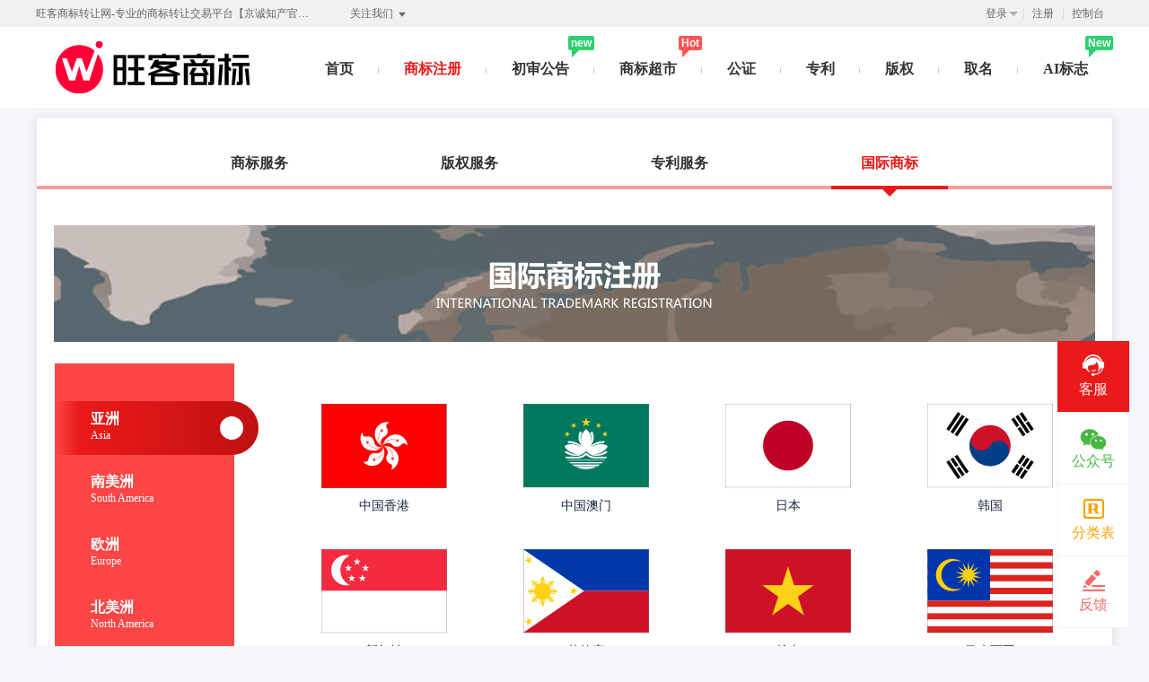

--- FILE ---
content_type: text/html; charset=UTF-8
request_url: https://www.98wk.com/trademark/international
body_size: 21345
content:
<!DOCTYPE html>
<html lang="en">

<head>

    <title>国际商标 - 旺客商标</title>
<meta name="keywords" content="国际商标,旺客商标转让网-专业的商标转让交易平台【京诚知产官网】" />
<meta name="description" content="旺客商标转让网-专业的商标转让交易平台【京诚知产官网】_国际商标" />
<meta charset="UTF-8">
<meta http-equiv="X-UA-Compatible" content="IE=edge,chrome=1" />
<meta name="viewport" content="width=device-width, minimum-scale=0.1, maximum-scale=10">
<meta name="renderer" content="webkit|ie-comp|ie-stand">
    <link rel="shortcut icon" href="/upload/images/2024-04-12/SGhNTcBDOG3YEqKiqQpJVgBsHg8FlJ4H0inE5U6E.png" />
<link rel="stylesheet" href="/statics/epower/fonts/1287857_website/iconfont.css">
<link rel="stylesheet" href="/statics/epower/libs/element-ui/theme/index.css">
<link rel="stylesheet" type ="text/css" href ="/statics/epower/css/common/public-atom-element-ui-self.css?r=200127" />
<script src="/statics/epower/js/b7af74b82900222bbfbdae0fd47e4bc7-components-loader-common-path-to-regexp.js?r=200127"></script>
<style>
    [v-cloak] {
        display: none;
    }
    body {
        min-width: 1200px;
    }
    @media  only screen and (max-width: 1400px) {
        .right-sidebar {
            margin: 0;
            right: 20px;
            bottom:20px;
            top: auto;
        }
    }
    </style>
<script type="text/javascript">
     var CURRENTVERSION = 'TM' 
    Vue.prototype.$ELEMENT = { size: 'medium', };
    var module = { exports: function() {  } }
    var $ePowerConfigs = {"basic":{"site_name":"\u65fa\u5ba2\u5546\u6807","site_slogan":"\u65fa\u5ba2\u5546\u6807\u8f6c\u8ba9\u7f51-\u4e13\u4e1a\u7684\u5546\u6807\u8f6c\u8ba9\u4ea4\u6613\u5e73\u53f0\u3010\u4eac\u8bda\u77e5\u4ea7\u5b98\u7f51\u3011","icp_code":"\u6d59ICP\u590719050033\u53f7-1","police_code":"","mobile_terminal_enable":true,"company_name":"\u6d59\u6c5f\u4eac\u8bda\u77e5\u8bc6\u4ea7\u6743\u670d\u52a1\u6709\u9650\u516c\u53f8","company_address":"\u6d59\u6c5f\u7701\u91d1\u534e\u5e02\u4e49\u4e4c\u5e02\u6c5f\u4e1c\u8857\u9053\u4e94\u7231\u8def181\u53f7401\u5ba4","service_hotline0":"180-8080-3331","service_hotline":"180-8080-3331","service_time":"8:30-18:00\uff08\u5de5\u4f5c\u65e5\uff09","qq_type":"personal","personal_qq":"130909909","marketing_qq":"","qq_link":"","user_link":"","app_name":"98WK.COM","site_link":"http:\/\/www.98wk.com","mobile_cs_link":"","email":"130909909@qq.com","copyright":"\u00a9 2017-2023 98WK.COM \u7248\u6743\u6240\u6709\uff0c\u5e76\u4fdd\u7559\u6240\u6709\u6743\u5229\u3002","footer_info":"\u6d59\u6c5f\u4eac\u8bda\u77e5\u8bc6\u4ea7\u6743\u670d\u52a1\u6709\u9650\u516c\u53f8,\u591a\u5e74\u5546\u6807\u8f6c\u8ba9\u7ecf\u9a8c\uff0c\u56fd\u5185\u5546\u6807\u8f6c\u8ba9\u884c\u4e1a\u4e13\u4e1a\u5e73\u53f0\uff0c\u5168\u7f51\u6d77\u91cf\u95f2\u7f6e\u5546\u6807\u8f6c\u8ba9\uff0c\u6bcf\u5e74\u5546\u6807\u4ea4\u6613\u91cf\u6570\u5343\u4ef6\uff0c\u4e13\u4e1a\u670d\u52a1\u56e2\u961f,\u786e\u4fdd\u5546\u6807\u8f6c\u8ba9\u6210\u529f\u3002","statistics_code":"","ebl_id":100093,"ebl":"\/upload\/images\/2024-04-12\/lUJlt1oHyIJdAI5ceyDvdGgttQ6MSuuO9PfQIezT.jpg","mp_name":"\u5546\u6807\u67e5\u8be2","mp_description":"10w\u4e07\u7528\u6237\u7684\u9009\u62e9\uff0c\u8d855000\u4e07\u7cbe\u51c6\u6570\u636e\u5b9e\u65f6\u66f4\u65b0","colored_theme_202410":true,"pc_logo":"\/upload\/images\/2023-04-16\/SoogN4Yu4jsTLeK7Jtw6O4XvROtMo0S3YfCrfcS3.png","mobile_logo":"\/upload\/images\/2023-04-16\/arzD3KtJcIUQkQEDxew92NDixqO498oX88SZ7IY4.png","qr_code":"\/upload\/images\/2024-04-12\/gTu4OCRUEbo9U8yRvH4i876Ytnq24OWZpbSUIKbV.jpg","favicon":"\/upload\/images\/2024-04-12\/SGhNTcBDOG3YEqKiqQpJVgBsHg8FlJ4H0inE5U6E.png","qr_code_cs":"\/upload\/images\/2023-04-16\/UX9pMz6TZke5rITBtVMVmVC8jHk0H6BTDTTOqdJk.jpg"},"member":{"login_methods":["username","id","phone_number","email"],"sign_up_enable":true,"sign_up_sms_enable":false,"sign_up_detail_enable":true,"login_enable":true,"sms_login_enable":false,"wx_auto_login_enable":true,"wx_gzh_login_enable":true,"qq_login_enable":false,"work_order_enable":true},"finance":{"invoice_enable":true,"invoice_content_enable":true,"invoice_handling_fee_percent":"1","invoice_postage":"1","electronic_invoice_enable":true,"paper_invoice_enable":false,"withdraw_enable":true,"min_withdraw":"1","withdraw_unit":"1","withdraw_handling_fee_percent":"1","invoice_special_enable":false,"invoice_normal_enable":true},"top_up":{"top_up_min":"100","alipay_page_enable":false,"alipay_wap_enable":false,"wxpay_jsapi_enable":false,"wxpay_mweb_enable":false,"manual_pay_enable":true,"manual_pay_content":"<p><span style=\"color: #ff0000;\"><strong><span style=\"font-size: 18px;\">\u5f00\u6237\u540d\uff1a\u6d59\u6c5f\u4eac\u8bda\u77e5\u8bc6\u4ea7\u6743\u670d\u52a1\u6709\u9650\u516c\u53f8<\/span><\/strong><\/span><\/p>\n<p><span style=\"color: #ff0000;\"><strong><span style=\"font-size: 18px;\">\u5f00\u6237\u884c\uff1a\u62db\u5546\u94f6\u884c\u80a1\u4efd\u6709\u9650\u516c\u53f8\u91d1\u534e\u4e49\u4e4c\u652f\u884c<\/span><\/strong><\/span><\/p>\n<p><span style=\"color: #ff0000;\"><strong><span style=\"font-size: 18px;\">\u94f6\u884c\u8d26\u53f7\uff1a5799 0132 4410 605<\/span><\/strong><\/span><\/p>\n<p><strong>--------------------------------------------------------------------------------<\/strong><\/p>\n<p><strong>\u6ce8\uff1a\u8f6c\u8d26\u4e4b\u524d\u8bf7\u8054\u7cfb\u5ba2\u670d\u4eba\u5458\u6838\u5b9e\uff0c\u5e76\u8bf7\u4fdd\u7559\u8f6c\u8d26\u51ed\u8bc1\u622a\u56fe\uff0c\u8054\u7cfb\u5ba2\u670d\u4eba\u5458\u5165\u8d26\u3002<\/strong><\/p>\n<p><strong>\u8054\u7cfb\u7535\u8bdd\uff1a18080803331<\/strong><\/p>","wxxcx_pay_enable":false},"product":{"dt_min_commission_percent":"3","fawen_jifu_enable":false,"fawen_jifu_post_fee":"15","tm_applicant_privacy_protection_enable":false,"tm_applicant_privacy_protection_phone":"","tm_applicant_privacy_protection_name":"","tm_applicant_privacy_protection_province":"","tm_applicant_privacy_protection_city":"","tm_applicant_privacy_protection_district":"","tm_applicant_privacy_protection_postcode":"","saleable_products":["product_tm_ipr","product_logo","product_tm_service","product_ipr_patent","product_ipr_copyright","product_ipr_inter","product_tm_trade","product_legal"],"promotion_commission_enable":true,"promotion_description":"","coupon_enable":false,"coupon_products":["product_etp_email","product_custom_service","product_domain_reg","product_domain_trade","product_ssl","product_server","product_vhost","product_gw_service","product_sms","product_patent_trade","product_logo","product_tm_trade","product_tm_ipr","product_legal"],"tmt_min_commission_percent":"8","patent_min_commission_percent":"8","tm_needs_form_enable":false,"tm_query_captcha_enable":true,"tm_trade_deposit_proportion":"10","tm_trade_self_type_enable":true,"patent_max_file_size":"50","tmt_max_file_size":"50","promotion_bgi":"\/upload\/images\/2020-12-24\/id8mwZbT6XXZ215qlp54Tw33fLwfahKLP5334TgS.png"},"safety":{"admin_safety_verification_types":[]},"auth":{"auth":"\u5546\u6807\u72ec\u7acb\u63a5\u53e3\u7248"},"requires":{"none":"none"},"version":"2.8.8.1111"};
    var $ePowerLinks = [{"name":"\u56fd\u5bb6\u5546\u6807\u603b\u5c40","link":"https:\/\/sbj.cnipa.gov.cn\/","target":"_blank"},{"name":"\u56fd\u5bb6\u7248\u6743\u5c40","link":"https:\/\/www.ncac.gov.cn\/","target":"_blank"},{"name":"\u5546\u6807\u4ea4\u6613\u5e73\u53f0","link":"https:\/\/www.98wk.com\/trademark\/jiaoyilists","target":"_blank"}];
    var $ePowerNavigations = {"top_nav":[{"id":6,"name":"\u9996\u9875","tag":"","link":"\/","target":"_self","help_category_id":"","banner_link":"","is_home":false,"sub_nav":[],"sub_nav_items":[],"sub_nav_enable":false,"sub_nav_mode":0,"type":"top","banner_url":"","helps":[],"sub_nav_count":0,"banner":null},{"id":4,"name":"\u5546\u6807\u6ce8\u518c","tag":"","link":"\/trademark","target":"_self","help_category_id":"trademark","banner_link":"","is_home":true,"sub_nav":[{"id":"1032","name":"\u5546\u6807\u6ce8\u518c","children":[{"id":"1033","name":"\u81ea\u52a9\u6ce8\u518c","target":"_blank","tag":"hot","order":"","isNew":"true","url":"\/trademark\/form","parent_id":"1032"},{"id":"1034","name":"\u987e\u95ee\u6ce8\u518c","target":"_blank","tag":"","order":"","isNew":"true","url":"\/trademark\/baomuIndex","parent_id":"1032"},{"id":"1035","name":"\u62c5\u4fdd\u6ce8\u518c","target":"_blank","tag":"","order":"","isNew":"true","url":"\/trademark\/form?type=danbao","parent_id":"1032"},{"id":"1036","name":"\u56fd\u9645\u5546\u6807","target":"_blank","tag":"","order":"","isNew":"true","url":"\/trademark\/international","parent_id":"1032"},{"id":"1047","name":"\u5546\u6807\u667a\u80fd\u53d6\u540d","target":"_blank","tag":"new","order":"","isNew":"true","url":"\/trademark\/named","parent_id":"1032"}],"isNew":"true","parent_id":"0"},{"id":"6","name":"\u5546\u6807\u67e5\u8be2","children":[{"id":"1000","name":"\u7efc\u5408\u67e5\u8be2","target":"_blank","tag":"","order":"","url":"\/trademark\/search","parent_id":"6"},{"id":"1002","name":"\u8fd1\u4f3c\u67e5\u8be2","target":"_blank","tag":"","order":"","url":"\/trademark\/jinsi","parent_id":"6"},{"id":"1003","name":"\u56fe\u5f62\u67e5\u8be2","target":"_blank","tag":"hot","order":"","url":"\/trademark\/tm_img_search","parent_id":"6"},{"id":"1004","name":"\u516c\u544a\u67e5\u8be2","target":"_blank","tag":"new","order":"","url":"\/trademark\/tmprogress","parent_id":"6"},{"id":"1005","name":"\u5546\u6807\u5206\u7c7b\u8868","target":"_blank","tag":"","order":"","url":"\/trademark\/classes","parent_id":"6"}],"parent_id":"0"},{"id":"1042","name":"\u5546\u6807\u4ea4\u6613","children":[{"id":"1043","name":"\u7cbe\u54c1\u5546\u6807\u5e93","target":"_blank","tag":"","order":"","isNew":"true","url":"\/trademark\/jiaoyilists","parent_id":"1042"},{"id":"1044","name":"\u53d1\u5e03\u5546\u6807","target":"_blank","tag":"new","order":"","isNew":"true","url":"\/trademark\/jiaoyipublish","parent_id":"1042"},{"id":"1045","name":"\u6301\u6709\u4eba\u7ba1\u7406","target":"_blank","tag":"","order":"","isNew":"true","url":"\/user\/tmjiaoyi\/applyer","parent_id":"1042"},{"id":"1046","name":"\u5546\u6807\u4ea4\u6613\u516c\u8bc1","target":"_blank","tag":"hot","order":"","isNew":"true","url":"\/gongzheng","parent_id":"1042"},{"id":"1151","name":"\u5546\u6807\u8f6c\u8ba9\u6587\u4e66","target":"_blank","tag":"new","order":"","url":"\/trademark\/files","isNew":"true","parent_id":"1042"}],"isNew":"true","parent_id":"0"},{"id":"10","name":"\u5546\u6807\u670d\u52a1","children":[{"id":"1010","name":"\u5546\u6807\u7eed\u5c55","target":"_blank","tag":"","order":"","url":"\/trademark\/services\/detail?type=xuzhan","parent_id":"10"},{"id":"1011","name":"\u5546\u6807\u8f6c\u8ba9","target":"_blank","tag":"","order":"","url":"\/trademark\/services\/detail?type=zhuanrang","parent_id":"10"},{"id":"1012","name":"\u5546\u6807\u6ce8\u9500","target":"_blank","tag":"","order":"","url":"\/trademark\/services\/detail?type=zhuxiao","parent_id":"10"},{"id":"1013","name":"\u5546\u6807\u53d8\u66f4","target":"_blank","tag":"","order":"","url":"\/trademark\/services\/detail?type=biangeng","parent_id":"10"},{"id":"1014","name":"\u5546\u6807\u8bc1\u8865\u53d1","target":"_blank","tag":"","order":"","url":"\/trademark\/services\/detail?type=bufa","parent_id":"10"},{"id":"1015","name":"\u5546\u6807\u64a4\u4e09\u7533\u8bf7","target":"_blank","tag":"","order":"","url":"\/trademark\/services\/detail?type=chexiao","parent_id":"10"},{"id":"1019","name":"\u5546\u6807\u9a73\u56de\u590d\u5ba1","target":"_blank","tag":"","order":"","url":"\/trademark\/services\/detail?type=bohui","parent_id":"10"},{"id":"1020","name":"\u5546\u6807\u65e0\u6548\u5ba3\u544a","target":"_blank","tag":"","order":"","url":"\/trademark\/services\/detail?type=wuxiao","parent_id":"10"},{"id":"1021","name":"\u5546\u6807\u8bb8\u53ef\u5907\u6848","target":"_blank","tag":"","order":"","url":"\/trademark\/services\/detail?type=beian","parent_id":"10"}],"parent_id":"0"},{"id":"1037","name":"\u4e13\u5229\u670d\u52a1","children":[{"id":"1038","name":"\u53d1\u660e\u4e13\u5229","target":"_blank","tag":"","order":"","isNew":"true","url":"\/trademark\/services\/detail?type=faming","parent_id":"1037"},{"id":"1039","name":"\u5b9e\u7528\u65b0\u578b\u4e13\u5229","target":"_blank","tag":"","order":"","isNew":"true","url":"\/trademark\/services\/detail?type=shiyong","parent_id":"1037"},{"id":"1040","name":"\u5916\u89c2\u8bbe\u8ba1\u4e13\u5229","target":"_blank","tag":"","order":"","isNew":"true","url":"\/trademark\/services\/detail?type=waiguan","parent_id":"1037"},{"id":"1041","name":"\u4e13\u5229\u9a73\u56de\u590d\u5ba1","target":"_blank","tag":"","order":"","isNew":"true","url":"\/trademark\/services\/detail?type=zhuanlibohui","parent_id":"1037"},{"id":"1048","name":"\u4e13\u5229\u4ea4\u6613","target":"_blank","tag":"new","order":"","isNew":"true","parent_id":"1037","url":"\/patent"}],"isNew":"true","parent_id":"0"},{"id":"9","name":"\u7248\u6743\u670d\u52a1","children":[{"id":"1023","name":"\u7f8e\u672f\u8457\u4f5c\u6743","target":"_blank","tag":"","order":"","url":"\/trademark\/services\/detail?type=meishu","parent_id":"9"},{"id":"1024","name":"\u6587\u5b57\u8457\u4f5c\u6743","target":"_blank","tag":"","order":"","url":"\/trademark\/services\/detail?type=wenzi","parent_id":"9"},{"id":"1025","name":"\u8f6f\u4ef6\u8457\u4f5c\u6743","target":"_blank","tag":"","order":"","url":"\/trademark\/services\/detail?type=ruanjian","parent_id":"9"},{"id":"1026","name":"\u5176\u4ed6\u8457\u4f5c\u6743","target":"_blank","tag":"","order":"","url":"\/trademark\/services\/detail?type=qita","parent_id":"9"}],"parent_id":"0"}],"sub_nav_items":[{"id":"1145","name":"\u81ea\u52a9\u6ce8\u518c","target":"_blank","tag":"","order":"","isNew":"true","url":"\/trademark\/form","parent_id":"1037"},{"id":"1146","name":"\u987e\u95ee\u6ce8\u518c","target":"_blank","tag":"","order":"","isNew":"true","parent_id":"1037","url":"\/trademark\/baomuIndex"},{"id":"1147","name":"\u56fd\u9645\u5546\u6807","target":"_blank","tag":"","order":"","url":"\/trademark\/international","parent_id":"9"},{"id":"1148","name":"\u5546\u6807\u67e5\u8be2","target":"_blank","tag":"","order":"","url":"\/trademark\/search","parent_id":"9"},{"id":"1150","name":"\u8f6f\u4ef6\u8457\u4f5c\u6743","target":"_blank","tag":"","order":"","url":"\/trademark\/services\/detail?type=ruanjian","parent_id":"9"}],"sub_nav_enable":true,"sub_nav_mode":1,"type":"top","banner_url":"","helps":[{"id":141,"category_id":9,"title":"\u5546\u6807\u8f6c\u8ba9\u4e1a\u52a1\u8bf4\u660e"},{"id":140,"category_id":9,"title":"\u5546\u6807\u7eed\u5c55\u4e1a\u52a1\u8bf4\u660e"},{"id":139,"category_id":9,"title":"\u5546\u6807\u53d8\u66f4\u4e1a\u52a1\u8bf4\u660e"},{"id":138,"category_id":9,"title":"\u5546\u6807\u6ce8\u518c\u6d41\u7a0b"},{"id":9,"category_id":9,"title":"TM\u548cR\u7684\u533a\u522b\uff1f\uff1f"}],"sub_nav_count":5,"banner":null},{"id":172,"name":"\u521d\u5ba1\u516c\u544a","tag":"new","link":"\/trademark\/tmprogress","target":"_self","help_category_id":"","banner_link":"","is_home":false,"sub_nav":[],"sub_nav_items":[],"sub_nav_enable":false,"sub_nav_mode":0,"type":"top","banner_url":"","helps":[],"sub_nav_count":0,"banner":null},{"id":164,"name":"\u5546\u6807\u8d85\u5e02","tag":"Hot","link":"\/trademark\/jiaoyilists?cls=25&page=1","target":"_self","help_category_id":"","banner_link":"","is_home":false,"sub_nav":[],"sub_nav_items":[],"sub_nav_enable":false,"sub_nav_mode":0,"type":"top","banner_url":"","helps":[],"sub_nav_count":0,"banner":null},{"id":165,"name":"\u516c\u8bc1","tag":"","link":"\/gongzheng","target":"_self","help_category_id":"","banner_link":"","is_home":false,"sub_nav":[],"sub_nav_items":[],"sub_nav_enable":false,"sub_nav_mode":0,"type":"top","banner_url":"","helps":[],"sub_nav_count":0,"banner":null},{"id":169,"name":"\u4e13\u5229","tag":"","link":"\/trademark\/zhuanli","target":"_self","help_category_id":"","banner_link":"","is_home":false,"sub_nav":[],"sub_nav_items":[],"sub_nav_enable":false,"sub_nav_mode":0,"type":"top","banner_url":"","helps":[],"sub_nav_count":0,"banner":null},{"id":170,"name":"\u7248\u6743","tag":"","link":"\/trademark\/banquan","target":"_self","help_category_id":"","banner_link":"","is_home":false,"sub_nav":[],"sub_nav_items":[],"sub_nav_enable":false,"sub_nav_mode":0,"type":"top","banner_url":"","helps":[],"sub_nav_count":0,"banner":null},{"id":171,"name":"\u53d6\u540d","tag":"","link":"\/trademark\/named","target":"_self","help_category_id":"","banner_link":"","is_home":false,"sub_nav":[],"sub_nav_items":[],"sub_nav_enable":false,"sub_nav_mode":0,"type":"top","banner_url":"","helps":[],"sub_nav_count":0,"banner":null},{"id":162,"name":"AI\u6807\u5fd7","tag":"New","link":"\/logo","target":"_self","help_category_id":"","banner_link":"","is_home":false,"sub_nav":[],"sub_nav_items":[],"sub_nav_enable":false,"sub_nav_mode":0,"type":"top","banner_url":"","helps":[],"sub_nav_count":0,"banner":null}],"bottom_nav":[{"id":17,"name":"\u5173\u4e8e\u6211\u4eec","tag":"","link":"\/aboutus","target":"_blank","help_category_id":"","banner_link":"","is_home":false,"sub_nav":[{"id":"1089","name":"","children":[{"id":"1090","name":"\u6d4b\u8bd5","target":"_blank","tag":"","order":"","isNew":"true"}],"isNew":"true"}],"sub_nav_items":null,"sub_nav_enable":true,"sub_nav_mode":0,"type":"bottom","banner_url":"","helps":[],"banner":null},{"id":154,"name":"\u670d\u52a1\u6761\u6b3e","tag":"","link":"\/items","target":"_blank","help_category_id":"","banner_link":"","is_home":false,"sub_nav":null,"sub_nav_items":null,"sub_nav_enable":false,"sub_nav_mode":0,"type":"bottom","banner_url":"","helps":[],"banner":null},{"id":158,"name":"\u9690\u79c1\u4fdd\u62a4","tag":"","link":"\/yinsi","target":"_blank","help_category_id":"","banner_link":"","is_home":false,"sub_nav":null,"sub_nav_items":null,"sub_nav_enable":false,"sub_nav_mode":0,"type":"bottom","banner_url":"","helps":[],"banner":null},{"id":157,"name":"\u5e2e\u52a9\u4e2d\u5fc3","tag":"","link":"\/help","target":"_blank","help_category_id":"","banner_link":"","is_home":false,"sub_nav":null,"sub_nav_items":null,"sub_nav_enable":false,"sub_nav_mode":0,"type":"bottom","banner_url":"","helps":[],"banner":null},{"id":19,"name":"\u65b0\u624b\u6307\u5bfc","tag":"","link":"\/trademark\/leader","target":"_blank","help_category_id":"","banner_link":"","is_home":false,"sub_nav":null,"sub_nav_items":null,"sub_nav_enable":false,"sub_nav_mode":0,"type":"bottom","banner_url":"","helps":[],"banner":null},{"id":159,"name":"\u624b\u673a\u7248","tag":"","link":"\/change_mobile","target":"_blank","help_category_id":"","banner_link":"","is_home":false,"sub_nav":null,"sub_nav_items":null,"sub_nav_enable":false,"sub_nav_mode":0,"type":"bottom","banner_url":"","helps":[],"banner":null},{"id":163,"name":"SiteMap","tag":"","link":"\/sitemap.xml","target":"_blank","help_category_id":"","banner_link":"","is_home":false,"sub_nav":null,"sub_nav_items":null,"sub_nav_enable":false,"sub_nav_mode":0,"type":"bottom","banner_url":"","helps":[],"banner":null}]};
    var $ePowerBanners = [{"title":"\u4eac\u8bda\u77e5\u8bc6\u4ea7\u6743\u670d\u52a1","type":"home","description":"\u4eac\u8bda\u77e5\u8bc6\u4ea7\u6743\u670d\u52a1","link":"\/trademark","target":"_blank","pc_banner_url":"\/upload\/images\/2024-04-12\/o99rHyp3Uvkb3rAe0SjfoU04sf8DMiEd23eZDSMw.jpg","mobile_banner_url":"\/upload\/images\/2024-04-12\/4NdJfIpjIvZK9rFvYeLRmNg7baaNiM5nRYDJ16bf.jpg"},{"title":"\u5546\u6807\u4ea4\u6613","type":"home","description":"\u5546\u6807\u4ea4\u6613","link":"\/trademark\/jiaoyilists","target":"_blank","pc_banner_url":"\/upload\/images\/2022-11-10\/IbUv5nW9Arqf7nifzoubmDYHwJaAOHRGMxSIA215.png","mobile_banner_url":"\/upload\/images\/2022-11-10\/z5dBw6trFdMqQIhtguAjSlH9JWj4ohIteidIxwju.png"},{"title":"\u5546\u6807\u77e5\u4ea7","type":"home","description":"\u5546\u6807\u77e5\u4ea7","link":"\/trademark","target":"_blank","pc_banner_url":"\/upload\/images\/2021-09-07\/KobanpGVifkqIot4PtfAPUjDa4KMky2xll3FsD1W.jpg","mobile_banner_url":"\/upload\/images\/2021-09-07\/WUB3cyPro4ls1UXcJ2H6T0gFgN57ZhFzyl5B6pJe.png"},{"title":"\u667a\u80fdLOGO","type":"home","description":"LOGO\u8bbe\u8ba1","link":"\/logo","target":"_blank","pc_banner_url":"\/upload\/images\/2022-11-10\/LrSrn0NOWc5J63DCd8YyOGFwMEKH8XzDDwYyATuh.png","mobile_banner_url":"\/upload\/images\/2021-12-30\/J4St6aycLLwi2G2sV3By2AmhR1nrVb2FBLk9hz7t.png"},{"title":"\u4eac\u8bda\u77e5\u8bc6\u4ea7\u6743\u670d\u52a1","type":"trademark","description":"\u4eac\u8bda\u77e5\u8bc6\u4ea7\u6743\u670d\u52a1","link":"\/trademark","target":"_blank","pc_banner_url":"\/upload\/images\/2024-04-12\/OjP6wXz2fFknKlpzrVB45FZn6R6PoVfhqzLhpeo7.jpg","mobile_banner_url":""},{"title":"\u5546\u6807\u670d\u52a1","type":"trademark","description":"\u5546\u6807\u670d\u52a1","link":"\/trademark","target":"_self","pc_banner_url":"\/upload\/images\/2023-04-20\/YNW6GG32O5W6WdG6SylGrZpq1RnMam2ZV7ABbZZ5.jpg","mobile_banner_url":""},{"title":"\u5546\u6807\u4ea4\u6613","type":"trademark","description":"\u5546\u6807\u4ea4\u6613","link":"\/trademark\/jiaoyilists","target":"_self","pc_banner_url":"\/upload\/images\/2023-04-20\/ZatOjvvhrXmNLmtmMvXUasTjuTpmTIZcXm6fnAHR.jpg","mobile_banner_url":""},{"title":"\u667a\u80fdlogo","type":"trademark","description":"\u667a\u80fdlogo\u8bbe\u8ba1","link":"\/logo","target":"_self","pc_banner_url":"\/upload\/images\/2023-04-20\/AS7qqhRsjk0YEnp1NtraVOOSI55UGjFscEesuv4z.jpg","mobile_banner_url":""},{"title":"\u5b98\u7f51\u5efa\u7ad9\u9996\u9875banner","type":"home","description":"\u5b98\u7f51\u5efa\u7ad9\u9996\u9875banner","link":"\/jianzhan","target":"_self","pc_banner_url":"\/upload\/images\/2021-09-07\/vCqFAi2gjt8lz042cHZKeP7if4kNrZSmletyX5jw.png","mobile_banner_url":"\/upload\/images\/2021-09-07\/IFjEIRqJMIKJFDp1pfcN099oZ3Yy0nS04Of3xTrb.png"},{"title":"\u5546\u6807\u6ce8\u518c\u5e7f\u544a","type":"login","description":"\u5546\u6807\u6ce8\u518c\u5e7f\u544a","link":"\/trademark","target":"_blank","pc_banner_url":"\/upload\/images\/2021-03-11\/Og60ubR0Oy8N0aWTy1kxhErJNm053CsFvbeg4iIG.png","mobile_banner_url":""}];
    var $ePowerUserInfo = null;
    var $ePowerTmQueryVerified = false
    if (!$ePowerConfigs.product.tm_query_captcha_enable || $ePowerUserInfo !== null) {
        $ePowerTmQueryVerified = true
    } else {
        $ePowerTmQueryVerified = false    }
    function getBanners(type) {
      $result = [];
      for (var i = 0; i < $ePowerBanners.length; i++) {
        if ($ePowerBanners[i]['type'] !== type) continue;
        $result.push($ePowerBanners[i]);
      }
      return $result;
    }
    function getCsLink(config, field = 'personal_qq'){
        return config.qq_type === 'link'
            ? config.user_link :
            (config.qq_type === "personal" ? "http://wpa.qq.com/msgrd?v=3&uin=" + config[field] + "&site=qq&menu=yes" : config.qq_link);
    }
    function getCsQQ(config, field = 'personal_qq'){
        return config.qq_type === 'link' ? '' : (config.qq_type === "personal" ? config[field] : config.marketing_qq);
    }
    (function() {
        var basic = $ePowerConfigs["basic"];
        basic["qq"] = getCsQQ(basic)
        basic["qq_link"] = getCsLink(basic);
        var staff = getKeyValue($ePowerUserInfo, 'customer_service_staff');
        if (staff) {
            var user_link = getCsLink(staff, 'qq');
            if (user_link) {
                basic["qq_link"] = user_link;
                basic["qq"] = getCsQQ(staff, 'qq') || basic["qq"];
            }
        }
        basic["is_qq_link"] = (basic["qq_link"] || '').indexOf('qq.com') > 0;
        store.setBasicAction(basic);
        store.setMemberAction($ePowerConfigs["member"]);
        store.setLinksAction($ePowerLinks);
        store.setBottomMenuAction($ePowerNavigations.bottom_nav);
        store.setTopMenuAction($ePowerNavigations.top_nav);
        if ($ePowerUserInfo && $ePowerUserInfo.id) {
            store.setUserInfoAction($ePowerUserInfo);
            if (location.pathname === "/login" || location.pathname === "/register/index" || location.pathname === "/register") {
                if (window.history.length > 1) {
                    if (document.referrer && document.referrer.indexOf('/register') !== -1) {
                        location.href = "/";
                        return
                    }
                    window.history.go(-1)
                } else {
                    location.href = "/";
                }
            }
        }
    }());
    UrlGenerator.register('tm-search', '/trademark/:classid(\\d+)/:regNo(\\w+).html')
    UrlGenerator.register('tm-trade-detail', '/trademark/jiaoyidetails/:tm_id(\\w+).html')
</script>
    <link rel="stylesheet" href="/statics/epower/css/module/trademark/new-services.css">
</head>

<body>
    <style type="text/css">
a:hover{color: #EB1919}.el-table--border,.el-table--group,.epower-help .help-content .help-list .help-left li,.el-table,.plain-table.el-table--border th, .plain-table.el-table--border td,.ssl-buy .pay .order,.el-button--default:hover{border-color: #FED5D5;}.el-table {border-color:#FED5D5 !important;}.el-table--border .el-table__cell {border-right-color:#FED5D5;}.el-table td.el-table__cell,.el-table th.el-table__cell.is-leaf ,.el-table--border th.el-table__cell.gutter:last-of-type,.el-table td.el-table__cell, .el-table th.el-table__cell.is-leaf{ border-bottom-color: #FED5D5;}.el-table--border::after,.el-table--group::after,.el-table::before { background-color: #FED5D5;}.el-primary-color{color: #EB1919}.el-button--primary,.el-button--primary:focus,.tab .cls-panel .content li.active,.tab .cls-panel .content li:hover,.tab .industry-panel .content li.active,.tab .industry-panel .content li:hover,.el-detail-btn.sure,.detail-classify.detail-btn .el-detail-btn.sure:hover,.el-detail-btn.sure:hover,.el-checkbox__input.is-indeterminate .el-checkbox__inner{border-color: #EB1919 ;background-color: #EB1919;color: #fff}.suffix-list li p,.detail .service-top .kefu .kefu-phone{color: #EB1919 ;background-color: #FCECEC;}.el-button--primary:hover,.epower-host .table-info .host-buy:hover{border-color: #BF1111 ;background-color: #BF1111;}.el-button--primary.is-plain,.cls-btn:hover,.cls-btn.hight,.search-index .condition .condition-tabs span.el-tag,.result .domain-btn.reset,.detail-classify .el-col .el-button:hover,.ssl-detail .list .ssl-table .ssl-tbody-tr .buy,.keyword-panel .el-button--warning.is-plain{color: #EB1919;background: #FCECEC;border-color: #FB9D9D;}.el-checkbox__input.is-checked+.el-checkbox__label,.el-radio__input.is-checked+.el-radio__label{color: #EB1919}.el-button--primary.is-plain:hover,.cls-btn.active,.cls-btn.active:hover,.search-index .tab .cls-panel .content li:hover,.epower-custom-radio .el-checkbox-button.is-checked .el-checkbox-button__inner,.epower-custom-radio .el-radio-button__orig-radio:checked+.el-radio-button__inner,.el-radio-button__orig-radio:checked+.el-radio-button__inner,.search-index .condition .condition-tabs .clear-tag,.introduce-detail .in-top .banner .div-btn .blue-btn.active,.detail .service-top .form .type li.active,.ssl-detail .list .ssl-table .ssl-tbody-tr:hover .buy,.epower-host .technology-tab .tab-li.active,.banner .banner-search .banner-btn:hover,.epower-host .table-info .host-buy{border-color: #EB1919 ;color: #fff !important;background-color: #EB1919 ;}.epower-custom-radio .el-checkbox-button.is-checked .el-checkbox-button__inner::after,.epower-custom-radio .el-radio-button__orig-radio:checked+.el-radio-button__inner::after,.introduce-detail .in-top .banner .div-btn .blue-btn.active:after,.detail .service-top .form .type li.active:after{display: none;}.el-radio-button__orig-radio:checked+.el-radio-button__inner{box-shadow: -1px 0 0 0 #EB1919;}.el-button--primary.is-disabled, .el-button--primary.is-disabled:active,.el-button--primary.is-disabled:focus, .el-button--primary.is-disabled:hover{border-color: #FB9D9D;background-color: #FB9D9D;}.el-checkbox__input.is-checked .el-checkbox__inner,.el-radio__input.is-checked .el-radio__inner{background-color: #EB1919;border-color: #EB1919;}.btn-blue {background-color:#EB1919}.blue, .text-blue {color: #EB1919 !important;}.header .contact .infos .time{color: #FB9D9D}.nav.bg-solid {background-color: #EB1919}.nav {border-top-color: #EB1919}.menu-down .nav-item>li.now {background-color: #BF1111}.nav .nav-item li:hover,.nav .nav-item li.chose { background-color: #BF1111 !important;}.nav .nav-item li:hover a,.nav .nav-item li.chose a,.nav .nav-item li.active a,.nav .nav-item li:hover { color: #fff; }.index-advantage .advantage-card-icon,.epower-ssl .brand .content .brand-detail .brand-list a,.epower-ssl .type li.type-li .li-th,.common-use,.tm-list .tm-list-content li .li-btn,.epower-ssl .type li .li-btn{background-color: #FCECEC;color: #EB1919;}.notice .notice-qq,.type_border,.epower-ssl .type li.type-li:hover .li-btn,.epower-ssl .list ul li:hover .li-btn,.epower-cloud .vhost .content ul li:hover .li-btn,.search-index .condition .condition-tabs .clear-tag,.info__message .list .view span,.customer__button, .customer__qr_button,.banner .banner-search .banner-btn,.switch-tab.active,.search-list .el-table--enable-row-hover .el-table__body tr:hover>td .domain-buy,.epower-gw-template .gw-type .gt-top .gt-search .el-button,.epower-gw-template .gw-type .gt-top .gt-search .el-button:hover,.index-advantage .advantage-card-btn a:hover,.index-advantage .advantage-card-btn a.active,.el-code-btn,.domain-btn.domain-btn-aptitude:hover{border-color: #EB1919;color: #fff;background-color: #EB1919;}.type_border img {display: none}.index-advantage .advantage-card-btn a:first-child:after {background: none;}.section-title h3:after {background: #EB1919}.index-brand .brand-content .brand-product-right .el-col:hover .trade-type-name,.index-brand .brand-content .brand-product-right .trade-service .el-col:hover .service-name,.index-brand .domain-content-right .domain-sale-list li:hover .sale-name,.index-brand .domain-content-left .domain-suffix .domain-suffix-list .el-col a:hover,.index-company .company-content .company-service>.el-col .service-advantage-list>li .service-advantage-icon .iconfont,.service-advantage-list li:hover h3,.index-hotspot .hotspot-content .hotspot-li ul a:hover,.index-hotspot .hotspot-content .hotspot-li h3 a:hover,.index-hotspot .hotspot-content .hotspot-li h3 .hotspot-icon,.footer .no-login-prompt a:hover, .footer .no-login-prompt a.active,.footer .link a:hover,.notice-btn a:hover,.notice-wrapper .swiper-wrapper a:hover,.hover-blue:hover,.el-select-dropdown__item.selected,.index-brand .brand-content .patent-right .patent-bot li:hover .li-top h4,.index-brand .brand-content .patent-right .patent-top li:hover h3,.brand-logo > .pull-right li .img-wrapper .iconfont,.index-brand .brand-content .brand-tm .tm-center li:hover h3,a.white-btn-filling:hover,.tm-list .tmprogress .tp-title,.tm-list .tmprogress .tp-r .tp-info:hover a,.tm-list .tmprogress .tp-l:before,.tm-list .tmprogress .tp-r:before,.tm-list .tm-list-content li:hover .li-title,.tm-massive .content .mc-l .mc-l-con li:hover .li-title,.tm-massive .content .mc-l .mc-l-tab li.active a, .tm-massive .content .mc-l .mc-l-tab li:hover a,.quality .content .con-r .con-r-top .service-li a:hover,.quality .con-bot li:hover h3,.tm-inter .con-left li:hover .li-title h3,.service .content .con-list li:hover .li-title h3,.service .content .con-tab .tab-btn a.active,.news-QA .QA .QA-list li:hover a , .news-QA .QA .QA-list li.active a ,.news-QA .news .news-list li:hover a,.services .center ul li:hover h3,.common-use:hover,.list-ul li:hover span,.domain-more a:hover,.gw-platform .tab .tab-li .tab-icon,.gw-platform .tab .tab-li:hover .tab-title, .gw-platform .tab .tab-li.active .tab-title,.gw-package .content>div .gp-bot .gp-function li i,.gw-package .content>div .gp-bot .gp-more:hover,.gw-youshi .content li .li-icon,.gw-youshi .content li:hover h3,.gw-wenti .content li a:hover,.gw-wenti .content li:hover a,.epower-cloud .detail-list .detail-tabs .center li .active .ht,.epower-cloud .detail-list .detail-tabs .center li a:hover,.epower-home-service .news .news-list li a:hover,.epower-ssl .tuijian ul li:hover h3, .epower-ssl .tuijian ul li.active h3,.epower-ssl .tuijian ul li:hover h3,.epower-ssl .tuijian ul li.active h3,.epower-ssl .list ul li:hover h3,.epower-cloud .vhost .vhost-tab li.active,.epower-cloud .vhost .content ul li:hover h3,.epower-cloud .vhost .content ul li .li-btn,.epower-cloud .server ul li .li-btn,.epower-home-email .detail-list .detail-tabs .center li .active .ht,.epower-home-email .detail-list .detail-tabs .center li a:hover,.epower-home-email .problem-list li a:hover,p.selected .subcls-item,.create-steps div.progress-list .finished,.create-steps .progress,.detail__left__tabs li:hover,.el-table thead,.search-index .tab .cls-panel .content li.list-more,.search-index .tab .cls-panel .content li.list-more .iconfont,.check-terms .term-content li.active, .check-terms .term-content li:hover,.table-common.el-table th,.term-content a:hover,.check-detail .info-panel .step-item li.active .date,.classify-detail .result-detail .group-name li a:hover,.element .first-list>li a:hover,.search-index .tab .tab-item .content li.active,.search-index .tab .tab-item .content li:hover,.search-index .condition .condition-tabs .el-tag .el-tag__close,.tm-switch-export:hover,.search-index .sub-tab .item li:hover span,.content__process--text,.introduce-menu .el-submenu .el-menu-item.is-active a, .introduce-menu .el-submenu .el-menu-item:hover a,.introduce-menu .el-submenu .el-menu-item.is-active, .introduce-menu .el-submenu .el-menu-item:hover,.introduce-detail .in-bot .in-tabs li.active span,.introduce-detail .in-bot .in-con li .li-con a,.suffix .list ul li:hover, .suffix .list ul li.active,.introduce h3,.el-domain-publish a,.classify-self .el-row .el-col .cate-classify:hover,.detail-classify .el-button.active span,.epower-gw-template .gw-type .gt-center li.active,.epower-gw-template .gw-type .gt-center li:hover,.ssl-detail .list .ssl-table .ssl-thead-tr .cell,.common-program .question,.solution .solution-title .ptitle,.login-types > div:hover,.login-types > div.selected,.index-brand .brand-content .patent-right .patent-bot li:before,.epower-agent .process .process-btn a:hover,.gw-package .content>div .gp-center .gp-btn,.detail .service-top .kefu .kefu-btn,.detail .service-top .kefu i,.epower-help .help-content .help-tab li.active,.epower-help .help-content .help-list .help-right .article-list li:hover a,.epower-help .help-content .help-list .help-right .help-search .reset-btn,.epower-home-news .tabs-common li.active a, .epower-home-news .tabs-common li:hover a,.el-row.jazor-x-table-header .el-col,.publish-search .pb-button.reset,.fuwu-box .fuwu-content .left .listIndex,.search-list .domain-name,.doamin-recommend .recommend-list .el-card__body .domain-name,.ssl-detail .list .ssl-table .ssl-tbody-tr:hover h4,.el-button--default:hover,.el-pagination.is-background .el-pager li:hover,.epower-ssl .super li .li-icon i,.program .content li .li-more a:hover,.result-title a:hover,.service .content .con-list li .li-icon i,.epower-agent .process .process-btn a,.check-detail .info-panel .notice-item li:first-child .tk-flow-right span,.classify-item .item-empty p{color: #EB1919 !important;}.el-pagination.is-background .el-pager li:not(.disabled).active,.banner-for-domain .banner-input button:hover,.xcx-app .advantage li:hover .li-icon{color: #fff !important;}.red-btn ,.features li .li-icon,.xcx-app .process li .li-icon,.epower-xcx-detail table .other-th .buy-btn,.epower-xcx-detail table .is-active,.epower-xcx-detail table .i-sure,.epower-home-email .content .con-form .setting .setting-detail .el-radio-button__inner:hover,.epower-home-email .content .con-form .setting .setting-detail .el-checkbox-button__inner:hover,.el-radio-button__inner:hover,.epower-cloud .content .setting .setting-left p,.epower-home-email .content .con-form .setting .setting-left p,.el-tabs__item.is-active,.el-tabs__item:hover,.el-dropdown-menu__item:focus a,.el-dropdown-menu__item:not(.is-disabled):hover a,.tm-inter .con-right .con-list .a-li:hover,.brand-legal > .pull-right li:hover h4{color: #EB1919;}.epower-xcx-detail table .i-error{color:#FED5D5}.gw-platform .tab .tab-li:hover .tab-icon,.gw-platform .tab .tab-li.active .tab-icon,.epower-ssl .brand .content .brand-detail .brand-list a:hover,.epower-ssl .brand .content .brand-detail .brand-list a.active,.epower-ssl .type li.type-li:hover .li-th,.epower-cloud .vhost .content ul li:hover .li-btn,.epower-cloud .vhost .content ul li .li-btn:hover,.epower-cloud .server ul li .li-btn:hover,.epower-cloud .server ul li:hover .li-btn,.epower-home-email .content .content-tab h3,.classify-item .info-wrapper .cls-info .subcls-lis .el-tag,.search-index .condition .condition-tabs .el-tag .el-tag__close:hover,.header-popper .header-search-item li:hover,.order-btn a,.cate-classify.active,.classify-self .el-row .el-col .cate-classify.active:hover,.login-content .login-form .input-submit,.epower-agent .material li i,.gw-package .content>div .gp-center .gp-btn:hover,.tab li.active,.publish-search .pb-button.reset:hover,.tab .cls-panel .content li.active a,.content-error a{background-color: #EB1919;color: #fff !important;}.index-company .company-content .company-service>.el-col .service-advantage-list>li .service-advantage-icon,.index-hotspot .demand-advantage .advantage-icon,.index-brand .brand-content .patent-right .patent-top li .img-container .img-wrapper,.index-brand .brand-logo > .pull-right li .img-container .img-wrapper,.index-brand .brand-content .brand-product-right .trade-type .trade-type-icon,.index-brand .brand-content .brand-product-right .trade-service-icon,.tm-list .tm-list-content li .li-btn,.tm-massive .content .mc-l .mc-more,.quality .con-bot li .li-icon,.logo-our .center > div > div .logo-our-icon,.common-use,.services .center ul li .li-icon,.gw-platform .tab .tab-li .tab-icon,.gw-youshi .content li:hover,.gw-wenti .content li:hover,.epower-cloud .server ul li .li-icon,.epower-cloud .content .setting .setting-left,.epower-home-email .content .con-form .setting .setting-left,.logo-list > div.logo-more >div button,.create-steps div.progress-list .creating,.el-table th.el-table__cell,.content__table th,.content__process--text,.introduce-menu .el-submenu .el-menu-item.is-active, .introduce-menu .el-submenu .el-menu-item:hover,.el-domain-publish a,.ssl-detail .list .ssl-table .ssl-thead-tr th,.login-content .login-form .input-box .input-icon,.introduce-detail .in-bot .in-adv li .li-icon,.el-row.jazor-x-table-header,.suffix h3,.el-button--default:hover,.program .content li .li-list a,.features li .li-icon,.epower-xcx-order table th,.el-dropdown-menu__item:focus,.el-dropdown-menu__item:not(.is-disabled):hover,.service-index .tmlist .ad,.service-index .tmlist .ad.purple,.epower-agent .material .con-section .con-list li:nth-child(even),.xcx-app .advantage li:hover,.online-btn,.classify-item, .pay-submit{background-color: #FEF1F1;}.epower-help .help-content .help-list .help-left li:hover,.epower-help .help-content .help-list .help-right .article-list li:hover,.el-row.jazor-x-table-row:hover,.add-order,.ssl-buy .pay .order{background-color: #FCECEC;}.check-detail .info-panel .step-item li.active:after,.check-detail .info-panel .step-item li.active .outer,.epower-host .problem-list li b{background-color: #FED5D5;}.logo-steps .step-bar > div.progress,.logo-steps .step-bar > div:after,.epower-home-email .problem-list li b,.solution .solution-title .pnumber{background-color: #FB9D9D;}.epower-ssl .super li a:hover{background-color: rgba(252, 236, 236, 0.5);}.epower-ssl .super li a:hover h3,.epower-ssl .super li a:hover p,.xcx-app .advantage li:hover h3{color: #EB1919;}.index-hotspot .hotspot-content .hotspot-li ul .list-dot,.blue-btn.bg,.section-title h3:after,.index-advantage .advantage-card-btn a:first-child,.bar,.boutique .bar,.epower-home-service .bar,.epower-ssl .bar,.epower-cloud .bar,.epower-agent .bar,.tm-list .tm-list-content li .li-btn-active,.tm-massive .content .mc-l .mc-l-tab li.active:after,.tm-massive .content .mc-l .mc-l-tab li:hover:after,.header .search-tabs .btn.active,.logo-steps .step-bar > div.progress:after,.logo-steps .step-bar > div.active:after,.gw-package .content>div .gp-bot .gp-info li:before,.gw-wenti .content li span,.activeTab-1 .view-details h4:before,.epower-cloud .content .setting:hover .setting-left,.epower-home-email .content .con-form .setting:hover .setting-left,.epower-home-email .detail-list .detail-table.functions .fun-con .fun-li b,.epower-home-email .problem-list li:hover b,.check-head .type-panel li.active, .check-head .type-panel li:hover,.whole-wrapper .el-button--primary,.check-detail .info-panel .step-item li.active .inner,.search-index .condition .condition-tabs .clear-tag:hover,.content__table--material th,.detail__right .title .line,.introduce-detail .in-bot .in-tabs li.active:after,.el-slider__bar,.ssl-buy .pay .pay-btn-row .el-button,.epower-cloud .content .content-tab h3,.epower-host .problem-list li:hover b,.section-title h3:after,.footer .no-login-prompt,.list-top,.epower-ssl .list ul li .li-tag,.el-pagination.is-background .el-pager li:not(.disabled).active,.epower-help .help-content .help-list .help-left li.active,.epower-help .help-content .help-list .help-right .article-list li b,.epower-help .help-content .help-list .help-right .help-search .search-btn,.publish-search .pb-button,.publish-search .pb-button:hover,.pb-publish-rule p span,.top-container .buyNow,.red-btn-active,.red-btn:hover,.xcx-app .advantage li:nth-child(2n+1) .li-icon,.features li .li-bar,.epower-xcx-order .price-btn,.el-tabs__active-bar,.tm-massive .content .mc-r .mr-t,.quality .content .con-l,.tm-inter .con-right,.tm-inter.tm-legal .con-right,.service .content .con-tab,.right-sidebar li.custom-li,.epower-agent .material h3,.xcx-app .advantage li:nth-child(2n) .li-icon,.check-detail .info-panel .notice-item li:first-child .cir,.tk-flow-right a.look-btn,.tmt-create-document{background-color: #EB1919;}.epower-ssl .help .content .help-bg,.gw-wenti .gw-question-icon,.epower-home-service .news .news-banner,.banner-for-domain,.bg-for-domain-service,.index-brand .brand-content .brand-product .patent-left,.index-brand .brand-content .brand-tm .tm-left,.index-brand .brand-content .brand-patent .patent-left,.index-brand .brand-content .brand-logo,.index-brand .brand-content .brand-legal,.index-brand .domain-content-left .domain-top,.index-company .company-content .company-service>.el-col .company-problem.yun01,.index-company .company-content .company-service>.el-col .company-problem.yun02,.index-company .company-content .company-service>.el-col .company-problem.yun03,.index-brand .brand-content .brand-tm .tm-right .tmr-top,.tm-inter-inner.list-panel .continent,.index-brand .domain-content-right .domain-sale-list li .sale-title{background-color: #FC4646;}.index-advantage .advantage-card-btn a.blue-btn ,.index-brand .brand-content .patent-right .patent-top li .img-container,.index-brand .brand-logo > .pull-right li .img-container,.header .search-box .search-form,.epower-ssl .type li .li-btn,.epower-cloud .vhost .content ul li:hover,.epower-cloud .vhost .content ul li .li-btn,.epower-cloud .server ul li .li-btn,.labeled-input input:focus,.el-input__inner:focus,.el-select .el-input.is-focus .el-input__inner,.el-select .el-input__inner:focus,.content__process--text li,.info__favourites img.image-selected,.el-textarea__inner:focus,.domain-type .switch-tab:first-child.active,.detail .service-bot .service-title h3,.common-use,.tm-list .tm-list-content li .li-btn,.el-slider__button,.login-types > div:hover,.login-types > div.selected,.gw-package .content>div .gp-center .gp-btn,.detail .service-top .kefu .kefu-btn,.epower-help .help-content .help-list .help-left li.active,.epower-help .help-content .help-list .help-right .help-search .el-input-group__append,.epower-help .help-content .help-list .help-right .help-search .reset-btn,.info__favourites .logos a.image-selected,.add-order,.tab li.active,.publish-search .pb-button,.publish-search .pb-button.reset:hover,.publish-search .pb-button:hover,.red-btn-active,.red-btn:hover,.red-btn,.epower-ssl .super li .li-icon,.features li .li-icon,.epower-xcx-detail table .other-th .buy-btn,.epower-xcx-order .price-btn,.epower-xcx-order .price-btn:hover,.blue-btn.bg,.epower-agent .process .process-btn a,.online-btn{border-color: #EB1919;}.domain-type,.ssl-detail .detail-list .detail-tabs .center,.epower-help .help-content .help-tab li.active,.epower-home-news .tabs-common li.active, .epower-home-news .tabs-common li:hover,.el-table .ascending .sort-caret.ascending{border-bottom-color: #EB1919;}.el-table .descending .sort-caret.descending{border-top-color: #EB1919;}.el-table .sort-caret.ascending{border-bottom-color: #FB9D9D;}.el-table .sort-caret.descending{border-top-color: #FB9D9D;}.news-QA .news, .news-QA .QA{box-shadow: 0px -1px 0px 0px #EB1919, 0px 2px 10px 0px rgb(182 192 219 / 30%);}.brand-legal > .pull-right li:hover > div {box-shadow: 0 0 20px 0 #FED5D5 !important;}.logo-steps .step-bar > div.active {color: #BF1111;}.logo-steps .step-bar > div.active i,.epower-xcx-order .price-btn:hover{background-color: #BF1111;}.epower-home-email .detail-list .detail-tabs .center li a.active,.epower-cloud .detail-list .detail-tabs .center li a.active,.detail__left__tabs li.active,.ssl-detail .detail-list .detail-tabs .center li a.active{border-top-color: #EB1919;border-right-color: #EB1919;border-left-color: #EB1919;color: #EB1919;}.epower-cloud .detail-list .detail-tabs .center,.epower-ssl .tuijian ul li:hover,.epower-ssl .tuijian ul li.active,.epower-cloud .vhost .vhost-tab li.active,.epower-home-email .detail-list .detail-tabs .center,.detail__left__tabs li{border-bottom-color: #EB1919;}.epower-ssl .list ul li .li-btn,.type-radio-group .el-radio-button .el-radio-button__inner,.industries ul li.selected,.logo-list > div.logo-more >div button,.create-steps div.progress-list .creating{color:#EB1919;border-color:#EB1919 ;}.index-advantage .advantage-card-btn a{color: #666;border-color: #666 ;}.index-advantage .advantage-card-btn a:first-child{border-color: #EB1919 ;}.epower-cloud .vhost .content ul li:hover+li {border-left-color:#EB1919 ;}.epower-cloud .server ul li:hover {border-color: #EB1919;}.epower-cloud .server ul li:hover h3 {color: #EB1919;}.epower-cloud .server ul li:hover .li-btn,.publish-search .pb-button {background: #EB1919;color: #fff;}.epower-cloud .content .content-tab,.epower-home-email .content .content-tab{background: #FCECEC;box-shadow: 0px 1px 0px 0px #EB1919;}.tabs-name {border-left-color: #EB1919;color: #EB1919;}.colored-button,.tm-switch-export,.domain .result .whois,.epower-ssl .brand .content .brand-detail .red-warns{border-color: #EB1919;color: #EB1919;background-color: #fff;}.colored-button:hover,.colored-button-actived,.domain .result .whois:hover,.result .domain-btn{border-color: #EB1919;color: #fff;background-color: #EB1919;}.btn-blue {background: #EB1919;color: #fff;}.btn-blue:hover {background: #BF1111;color: #fff;}.btn-blue.plain,.info__message .list .view span,.domain-btn.domain-btn-aptitude{background-color: #fff;border-color: #EB1919;color: #EB1919;}.btn-blue.plain:hover {background: #EB1919;color: #fff;}.service-guoji .service-tabs .tab-item.active,.service-guoji .service-tabs .tab-item:hover,.service-index .service-tabs .tab-item.active,.service-index .service-tabs .tab-item:hover{border-bottom-color: #EB1919;color: #EB1919;}.service-index .service-tabs .tab-item.active:after,.service-index .service-tabs .tab-item:hover:after,.service-guoji .service-tabs .tab-item.active:after,.service-guoji .service-tabs .tab-item:hover:after{border-top-color: #EB1919;}.service-index .service-tabs,.service-guoji .service-tabs{border-bottom-color: #FB9D9D;}.whole-wrapper .el-button--blue.is-plain ,.whole-wrapper .el-button--primary.is-plain {background: none;border-color: #EB1919;color: #EB1919}.whole-wrapper .el-button--blue,.whole-wrapper .el-button--blue.is-plain:hover,.whole-wrapper .el-button--primary,.whole-wrapper .el-button--primary.is-plain:hover{background: #EB1919;border-color: #EB1919;color: #fff}.whole-wrapper .el-button--blue:hover,.whole-wrapper .el-button--primary:hover {background: #BF1111}.header-popper .header-search-item,.el-row.jazor-x-table-header,.el-row.jazor-x-table-row .el-col, .el-row.jazor-x-table-header .el-col,.el-row.jazor-x-table-row,.login-content .login-form .input-box,.classify-item, .pay-submit{border-color: #FED5D5;}.suffix-list li{border-color: #FEF1F1;}.right-sidebar li.active,.right-sidebar li:hover {color: #EB1919;}.right-sidebar li.active .iconfont,.right-sidebar li:hover .iconfont ,.right-sidebar li.active .icon,.right-sidebar li:hover .icon {color: #EB1919;fill: #EB1919;}.epower-login .input-box i.iconfont.text-b6c0db{color: #FB9D9D !important;}.register-content .reg-top{background: linear-gradient(270deg, #FB9D9D 0%, #EB1919 100%);}.gw-platform .platform{background: linear-gradient(270deg, #FB9D9D 0%, #EB1919 100%);}.gw-package .content>div:nth-child(1) .gp-top {background: linear-gradient(270deg, #FED5D5 0%, #EB1919 100%);}.gw-package .content>div:nth-child(2) .gp-top {background: linear-gradient(270deg, #FB9D9D 0%, #EB1919 100%);}.gw-package .content>div:nth-child(3) .gp-top {background: linear-gradient(270deg, #FB9D9D 0%, #BF1111 100%);}.program .content li:nth-child(1) .li-top {background: linear-gradient(270deg, #FED5D5 0%, #EB1919 100%);}.program .content li:nth-child(2) .li-top {background: linear-gradient(270deg, #FB9D9D 0%, #EB1919 100%);}.program .content li:nth-child(3) .li-top {background: linear-gradient(270deg, #FB9D9D 0%, #BF1111 100%);}.program .content li:nth-child(4) .li-top {background: linear-gradient(270deg, #FED5D5 0%, #EB1919 100%);}.program .content li:nth-child(5) .li-top {background: linear-gradient(270deg, #FB9D9D 0%, #EB1919 100%);}.program .content li:nth-child(6) .li-top {background: linear-gradient(270deg, #FB9D9D 0%, #BF1111 100%);}.xcx-app .process li:nth-child(1) {background: linear-gradient(180deg, #FED5D5 0%, #EB1919 100%);}.xcx-app .process li:nth-child(3) {background: linear-gradient(180deg, #FED5D5 0%, #BF1111 100%);}.xcx-app .process li:nth-child(5) {background: linear-gradient(180deg, #FB9D9D 0%, #EB1919 100%);}.xcx-app .process li:nth-child(7) {background: linear-gradient(180deg, #FB9D9D 0%, #BF1111 100%);}.tm-inter-inner.list-panel .continent>li.active, .tm-inter-inner.list-panel .continent>li:hover{background: linear-gradient(90deg, #FC4646, #EB1919 12%, #BF1111);}.xcx-app .process li:nth-child(9) {background: linear-gradient(180deg, #EB1919 0%, #BF1111 100%);}.xcx-app .process li:nth-child(even){color: #FED5D5;}.el-checkbox-button.is-checked .el-checkbox-button__inner{background-color: #EB1919;border-color: #FED5D5;box-shadow: -1px 0 0 0 #FED5D5;}.el-checkbox-button__inner:hover{color: #EB1919;}.el-checkbox__inner:focus,.el-checkbox__inner:hover{border-color:#EB1919 !important;}.info__message .same {color: #FB9D9D;border-color: #FB9D9D;}.search-list .el-table__header-wrapper{border-left-color: #FED5D5;border-right-color: #FED5D5;border-top-color: #FED5D5;}.search-list .el-table__body-wrapper{border-left-color: #FED5D5;border-right-color: #FED5D5;}.search-index .tab .tab-item .content li.active,.advantage li:hover .li-icon {background-color: #fff;}.features li:hover{background: linear-gradient(225deg, #FB9D9D 0%, #EB1919 100%);}.epower-xcx-order table{border-top-color: #FED5D5;border-left-color: #FED5D5;}.epower-xcx-order table th, .epower-xcx-order table td{border-right-color: #FED5D5;border-bottom-color: #FED5D5;}.bgc-primary,.bgc-hover-primary:hover {background-color: #EB1919; color: #fff }.bgc-primary____,.bgc-hover-primary____:hover {background-color: #FCECEC; color: #EB1919 }.bdc-primary {border-color: #EB1919 !important; }.bdc-primary____ {border-color: #FCECEC; }.color-primary,.color-hover-primary {color: #EB1919;}.select-button-group > div,.select-button-group > li{border-color: #FEF1F1}.select-button-group > div.selected,.select-button-group > li.selected {background-color: #EB1919; border-color: #EB1919 }
</style>
<link rel="stylesheet" href="/statics/themes/wk/css/header.css">
    <style type="text/css">
        .nav .menu-down .nav-item li.now:hover a,
        .nav .menu-down .nav-item li.now a,
        .nav .menu-down .nav-item li.chose a,
        .nav .menu-down .nav-item>li.now a{
            color: #EB1919;
        }
        .nav .menu-down .nav-item li a:hover {
            color: #EB1919;
        }
        .mc-l-tab li:hover{
            background-color: #fff;
            color: #EB1919;
        }
        .mc-l-tab li:hover a {
            color: #EB1919;
        }
        .mc-l-tab li.active,
        .mc-l-tab li.active:hover{

            background-color: #EB1919;
            color: #fff;
        }
        .service-mode .tmprogress .tp-l:before,
        .service-mode .tmprogress .tp-title,
        .service-mode .tmprogress .tp-r:before,
        .index-news .list .tit,
        .index-news .list li:hover a,
        .service-mode .tmprogress .tp-r .tp-title{
            color: #EB1919;
        }
        .index-news .list li .list-dot{
            background-color: #EB1919;
        }
        .demand-advantage .advantage-icon {
            background-color: #FCECEC;
        }
    </style>
<div id="headerApp" v-cloak>
    <section class="topbar"><header-top-bar></header-top-bar></section>

    <nav class="nav">
        <div class="menu-down clearfix center">
            <div class="pull-left menu-logo">
                <img src="/upload/images/2023-04-16/SoogN4Yu4jsTLeK7Jtw6O4XvROtMo0S3YfCrfcS3.png" style="max-height: 70px"/>
            </div>
            <ul class="nav-item clearfix pull-right">
                                                            <li :_menu_nav="6" :class="localHref=='/'?'active':''"><a href="/" target="_self" title="首页">首页</a></li>
                                                                                <li :_menu_nav="4" :class="localHref=='/trademark'?'active':''">
                            <el-dropdown placement="bottom" popper-class="sadasd">
                                <a href="/trademark" target="_self" title="商标注册">商标注册</a>
                                                                <el-dropdown-menu slot="dropdown" class="nav-single-sub-items">
                                                                            <el-dropdown-item class=" nav-single-sub-item">
                                            <a href="/trademark/form" target="_blank" title="自助注册">自助注册 </a>
                                        </el-dropdown-item>
                                                                            <el-dropdown-item class=" nav-single-sub-item">
                                            <a href="/trademark/baomuIndex" target="_blank" title="顾问注册">顾问注册 </a>
                                        </el-dropdown-item>
                                                                            <el-dropdown-item class=" nav-single-sub-item">
                                            <a href="/trademark/international" target="_blank" title="国际商标">国际商标 </a>
                                        </el-dropdown-item>
                                                                            <el-dropdown-item class=" nav-single-sub-item">
                                            <a href="/trademark/search" target="_blank" title="商标查询">商标查询 </a>
                                        </el-dropdown-item>
                                                                            <el-dropdown-item class=" nav-single-sub-item">
                                            <a href="/trademark/services/detail?type=ruanjian" target="_blank" title="软件著作权">软件著作权 </a>
                                        </el-dropdown-item>
                                                                    </el-dropdown-menu>
                            </el-dropdown>
                        </li>
                                                                                <li :_menu_nav="172" :class="localHref=='/trademark/tmprogress'?'active':''"><a href="/trademark/tmprogress" target="_self" title="初审公告">初审公告</a><span class="icon-mianfei icon-mianfei-new">new</span></li>
                                                                                <li :_menu_nav="164" :class="localHref=='/trademark/jiaoyilists?cls=25&amp;page=1'?'active':''"><a href="/trademark/jiaoyilists?cls=25&amp;page=1" target="_self" title="商标超市">商标超市</a><span class="icon-mianfei icon-mianfei-hot">Hot</span></li>
                                                                                <li :_menu_nav="165" :class="localHref=='/gongzheng'?'active':''"><a href="/gongzheng" target="_self" title="公证">公证</a></li>
                                                                                <li :_menu_nav="169" :class="localHref=='/trademark/zhuanli'?'active':''"><a href="/trademark/zhuanli" target="_self" title="专利">专利</a></li>
                                                                                <li :_menu_nav="170" :class="localHref=='/trademark/banquan'?'active':''"><a href="/trademark/banquan" target="_self" title="版权">版权</a></li>
                                                                                <li :_menu_nav="171" :class="localHref=='/trademark/named'?'active':''"><a href="/trademark/named" target="_self" title="取名">取名</a></li>
                                                                                <li :_menu_nav="162" :class="localHref=='/logo'?'active':''"><a href="/logo" target="_self" title="AI标志">AI标志</a><span class="icon-mianfei icon-mianfei-new">New</span></li>
                                                </ul>
            <div class="menu-hd-child">
                                                                                                                                                                                                                                                                                                                                                                </div>
        </div>
    </nav>
</div>
<script>
    new Vue({
        components: {
            "header-search-bar": createComponent("layout/header-search-bar"),
            "header-top-bar": createComponent("layout/header-top-bar"),
        },
        el: "#headerApp",
        data: function() {
            return {
                iconShow: "",
                fixedMini: false,
                activeData: [],
                localHref: "",
                isIndex: "",
                dialogVisible: false,
                qr_code: "",
                ticket: "",
                timer: 0
            }
        },
        computed: {},
        created: function() {},
        mounted: function() {
            window.addEventListener("scroll", this.scrollToTop);
            this.showMenu()
        },
        destroyed: function() {
            window.removeEventListener("scroll", this.scrollToTop)
        },
        methods: {
            showMenu: function() {
                var a = {};
                $("[_menu_nav]").hover(function() {
                    var b = $(this).attr("_menu_nav");
                    clearTimeout(a[b + "_timer"]);
                    a[b + "_timer"] = setTimeout(function() {
                        $("[_menu_nav]").each(function() {
                            $(this)[b == $(this).attr("_menu_nav") ? "addClass" : "removeClass"]("chose")
                        });
                        $("#" + b).stop(true, true).slideDown(200)
                    }, 150)
                }, function() {
                    var b = $(this).attr("_menu_nav");
                    clearTimeout(a[b + "_timer"]);
                    a[b + "_timer"] = setTimeout(function() {
                        $("[_menu_nav]").removeClass("chose");
                        $("#" + b).stop(true, true).slideUp(200)
                    }, 150)
                })
            },
            scrollToTop: function() {
                var b = this;
                var a = window.pageYOffset || document.documentElement.scrollTop || document.body.scrollTop;
                b.scrollTop = a;
                if (b.scrollTop > 100) {
                    b.fixedMini = true
                } else {
                    b.fixedMini = false
                }
            }
        }
    });
</script>
    <div id="app" v-cloak>
        <el-card class="service-index container" shadow="always" :body-style="{ padding: '0px' }">
            <div class="service-tabs">
                <a class="tab-item" href="/trademark/serviceIndex"><strong>商标服务</strong></a>                <a class="tab-item" href="/trademark/banquan"><strong>版权服务</strong></a>                <a class="tab-item" href="/trademark/zhuanli"><strong>专利服务</strong></a>                <a class="tab-item active" href="/trademark/international"><strong>国际商标</strong></a>            </div>
            <div class="banner tc mt40"><img src="/statics/epower/img/new/guoji_01.png" alt="国际商标" title="国际商标">
            </div>
            <div class="tm-inter-inner list-panel pl20 pr20">
                <div class="list-content container clearfix">
                    <ul class="continent pull-left">
                                                                                    <li v-on:mouseenter="activeIndex='asia'" :class="activeIndex === 'asia' ? 'active' : ''">
                                    <p class="cn"><strong>亚洲</strong></p>
                                    <p class="en">Asia</p> <i class="iconfont i-tri"></i>
                                </li>
                                                                                                                <li v-on:mouseenter="activeIndex='south_america'" :class="activeIndex === 'south_america' ? 'active' : ''">
                                    <p class="cn"><strong>南美洲</strong></p>
                                    <p class="en">South America</p> <i class="iconfont i-tri"></i>
                                </li>
                                                                                                                <li v-on:mouseenter="activeIndex='europe'" :class="activeIndex === 'europe' ? 'active' : ''">
                                    <p class="cn"><strong>欧洲</strong></p>
                                    <p class="en">Europe</p> <i class="iconfont i-tri"></i>
                                </li>
                                                                                                                <li v-on:mouseenter="activeIndex='north_america'" :class="activeIndex === 'north_america' ? 'active' : ''">
                                    <p class="cn"><strong>北美洲</strong></p>
                                    <p class="en">North America</p> <i class="iconfont i-tri"></i>
                                </li>
                                                                                                                <li v-on:mouseenter="activeIndex='oceania'" :class="activeIndex === 'oceania' ? 'active' : ''">
                                    <p class="cn"><strong>大洋洲</strong></p>
                                    <p class="en">Oceania</p> <i class="iconfont i-tri"></i>
                                </li>
                                                                                                                            </ul>
                                            <div class="contry pull-left" v-if="'asia' === activeIndex">
                            <el-scrollbar>
                                <ul>
                                                                            <li key="xianggang">
                                            <div class="img-wrapper">
                                                <a href="/trademark/services/detail?type=xianggang">


                                                                                                            <img src="/statics/epower/img/xianggang.png" alt="中国香港">
                                                                                                    </a>
                                            </div>
                                            <div class="name">中国香港</div>
                                        </li>
                                                                            <li key="aomen">
                                            <div class="img-wrapper">
                                                <a href="/trademark/services/detail?type=aomen">


                                                                                                            <img src="/statics/epower/img/aomen.png" alt="中国澳门">
                                                                                                    </a>
                                            </div>
                                            <div class="name">中国澳门</div>
                                        </li>
                                                                            <li key="riben">
                                            <div class="img-wrapper">
                                                <a href="/trademark/services/detail?type=riben">


                                                                                                            <img src="/statics/epower/img/riben.png" alt="日本">
                                                                                                    </a>
                                            </div>
                                            <div class="name">日本</div>
                                        </li>
                                                                            <li key="hanguo">
                                            <div class="img-wrapper">
                                                <a href="/trademark/services/detail?type=hanguo">


                                                                                                            <img src="/statics/epower/img/hanguo.png" alt="韩国">
                                                                                                    </a>
                                            </div>
                                            <div class="name">韩国</div>
                                        </li>
                                                                            <li key="xinjiapo">
                                            <div class="img-wrapper">
                                                <a href="/trademark/services/detail?type=xinjiapo">


                                                                                                            <img src="/statics/epower/img/xinjiapo.png" alt="新加坡">
                                                                                                    </a>
                                            </div>
                                            <div class="name">新加坡</div>
                                        </li>
                                                                            <li key="feilvbin">
                                            <div class="img-wrapper">
                                                <a href="/trademark/services/detail?type=feilvbin">


                                                                                                            <img src="/statics/epower/img/feilvbin.png" alt="菲律宾">
                                                                                                    </a>
                                            </div>
                                            <div class="name">菲律宾</div>
                                        </li>
                                                                            <li key="yuenan">
                                            <div class="img-wrapper">
                                                <a href="/trademark/services/detail?type=yuenan">


                                                                                                            <img src="/statics/epower/img/yuenan.png" alt="越南">
                                                                                                    </a>
                                            </div>
                                            <div class="name">越南</div>
                                        </li>
                                                                            <li key="malaixiya">
                                            <div class="img-wrapper">
                                                <a href="/trademark/services/detail?type=malaixiya">


                                                                                                            <img src="/statics/epower/img/malaixiya.png" alt="马来西亚">
                                                                                                    </a>
                                            </div>
                                            <div class="name">马来西亚</div>
                                        </li>
                                                                            <li key="taiguo">
                                            <div class="img-wrapper">
                                                <a href="/trademark/services/detail?type=taiguo">


                                                                                                            <img src="/statics/epower/img/taiguo.png" alt="泰国">
                                                                                                    </a>
                                            </div>
                                            <div class="name">泰国</div>
                                        </li>
                                                                            <li key="yindunixiya">
                                            <div class="img-wrapper">
                                                <a href="/trademark/services/detail?type=yindunixiya">


                                                                                                            <img src="/statics/epower/img/yindunixiya.png" alt="印度尼西亚">
                                                                                                    </a>
                                            </div>
                                            <div class="name">印度尼西亚</div>
                                        </li>
                                                                            <li key="yindu">
                                            <div class="img-wrapper">
                                                <a href="/trademark/services/detail?type=yindu">


                                                                                                            <img src="/statics/epower/img/yindu.png" alt="印度">
                                                                                                    </a>
                                            </div>
                                            <div class="name">印度</div>
                                        </li>
                                                                    </ul>
                            </el-scrollbar>
                        </div>
                                            <div class="contry pull-left" v-if="'south_america' === activeIndex">
                            <el-scrollbar>
                                <ul>
                                                                            <li key="agenting">
                                            <div class="img-wrapper">
                                                <a href="/trademark/services/detail?type=agenting">


                                                                                                            <img src="/statics/epower/img/agenting.png" alt="阿根廷">
                                                                                                    </a>
                                            </div>
                                            <div class="name">阿根廷</div>
                                        </li>
                                                                            <li key="moxige">
                                            <div class="img-wrapper">
                                                <a href="/trademark/services/detail?type=moxige">


                                                                                                            <img src="/statics/epower/img/moxige.png" alt="墨西哥">
                                                                                                    </a>
                                            </div>
                                            <div class="name">墨西哥</div>
                                        </li>
                                                                            <li key="baxi">
                                            <div class="img-wrapper">
                                                <a href="/trademark/services/detail?type=baxi">


                                                                                                            <img src="/statics/epower/img/baxi.png" alt="巴西">
                                                                                                    </a>
                                            </div>
                                            <div class="name">巴西</div>
                                        </li>
                                                                    </ul>
                            </el-scrollbar>
                        </div>
                                            <div class="contry pull-left" v-if="'europe' === activeIndex">
                            <el-scrollbar>
                                <ul>
                                                                            <li key="deguo">
                                            <div class="img-wrapper">
                                                <a href="/trademark/services/detail?type=deguo">


                                                                                                            <img src="/statics/epower/img/deguo.png" alt="德国">
                                                                                                    </a>
                                            </div>
                                            <div class="name">德国</div>
                                        </li>
                                                                            <li key="oumeng">
                                            <div class="img-wrapper">
                                                <a href="/trademark/services/detail?type=oumeng">


                                                                                                            <img src="/statics/epower/img/oumeng.png" alt="欧盟">
                                                                                                    </a>
                                            </div>
                                            <div class="name">欧盟</div>
                                        </li>
                                                                            <li key="yingguo">
                                            <div class="img-wrapper">
                                                <a href="/trademark/services/detail?type=yingguo">


                                                                                                            <img src="/statics/epower/img/yingguo.png" alt="英国">
                                                                                                    </a>
                                            </div>
                                            <div class="name">英国</div>
                                        </li>
                                                                            <li key="faguo">
                                            <div class="img-wrapper">
                                                <a href="/trademark/services/detail?type=faguo">


                                                                                                            <img src="/statics/epower/img/faguo.png" alt="法国">
                                                                                                    </a>
                                            </div>
                                            <div class="name">法国</div>
                                        </li>
                                                                            <li key="eluosi">
                                            <div class="img-wrapper">
                                                <a href="/trademark/services/detail?type=eluosi">


                                                                                                            <img src="/statics/epower/img/eluosi.png" alt="俄罗斯">
                                                                                                    </a>
                                            </div>
                                            <div class="name">俄罗斯</div>
                                        </li>
                                                                            <li key="yidali">
                                            <div class="img-wrapper">
                                                <a href="/trademark/services/detail?type=yidali">


                                                                                                            <img src="/statics/epower/img/yidali.png" alt="意大利">
                                                                                                    </a>
                                            </div>
                                            <div class="name">意大利</div>
                                        </li>
                                                                            <li key="xibanya">
                                            <div class="img-wrapper">
                                                <a href="/trademark/services/detail?type=xibanya">


                                                                                                            <img src="/statics/epower/img/xibanya.png" alt="西班牙">
                                                                                                    </a>
                                            </div>
                                            <div class="name">西班牙</div>
                                        </li>
                                                                            <li key="ruidian">
                                            <div class="img-wrapper">
                                                <a href="/trademark/services/detail?type=ruidian">


                                                                                                            <img src="/statics/epower/img/ruidian.png" alt="瑞典">
                                                                                                    </a>
                                            </div>
                                            <div class="name">瑞典</div>
                                        </li>
                                                                            <li key="tuerqi">
                                            <div class="img-wrapper">
                                                <a href="/trademark/services/detail?type=tuerqi">


                                                                                                            <img src="/statics/epower/img/tuerqi.png" alt="土耳其">
                                                                                                    </a>
                                            </div>
                                            <div class="name">土耳其</div>
                                        </li>
                                                                    </ul>
                            </el-scrollbar>
                        </div>
                                            <div class="contry pull-left" v-if="'north_america' === activeIndex">
                            <el-scrollbar>
                                <ul>
                                                                            <li key="meiguo">
                                            <div class="img-wrapper">
                                                <a href="/trademark/services/detail?type=meiguo">


                                                                                                            <img src="/statics/epower/img/meiguo.png" alt="美国">
                                                                                                    </a>
                                            </div>
                                            <div class="name">美国</div>
                                        </li>
                                                                            <li key="jianada">
                                            <div class="img-wrapper">
                                                <a href="/trademark/services/detail?type=jianada">


                                                                                                            <img src="/statics/epower/img/jianada.png" alt="加拿大">
                                                                                                    </a>
                                            </div>
                                            <div class="name">加拿大</div>
                                        </li>
                                                                    </ul>
                            </el-scrollbar>
                        </div>
                                            <div class="contry pull-left" v-if="'oceania' === activeIndex">
                            <el-scrollbar>
                                <ul>
                                                                            <li key="aodaliya">
                                            <div class="img-wrapper">
                                                <a href="/trademark/services/detail?type=aodaliya">


                                                                                                            <img src="/statics/epower/img/aodaliya.png" alt="澳大利亚">
                                                                                                    </a>
                                            </div>
                                            <div class="name">澳大利亚</div>
                                        </li>
                                                                            <li key="xinxilan">
                                            <div class="img-wrapper">
                                                <a href="/trademark/services/detail?type=xinxilan">


                                                                                                            <img src="/statics/epower/img/xinxilan.png" alt="新西兰">
                                                                                                    </a>
                                            </div>
                                            <div class="name">新西兰</div>
                                        </li>
                                                                    </ul>
                            </el-scrollbar>
                        </div>
                                            <div class="contry pull-left" v-if="'africa' === activeIndex">
                            <el-scrollbar>
                                <ul>
                                                                    </ul>
                            </el-scrollbar>
                        </div>
                    
                </div>
            </div>
        </el-card>
        <div class="intl-list">
            <div class="choose-panel">
                <h1 class="tit-cn text-center">选择我们</h1>
                <h3 class="tit-en text-center">CHOOSE US</h3>
                <ul class="choose-content container clearfix">
                    <li>
                        <div class="bg-img"><img src="/statics/epower/img/guoji_04.png"></div>
                        <div class="icons"><i class="iconfont icon-tuandui">
                            </i></div>
                        <div class="info">
                            <p class="slogan"><strong>正规专业团队</strong></p>
                            <p class="spirit">汇聚国内优秀知识产权顾问<br>一对一为您定制专属方案</p>
                        </div>
                    </li>
                    <li>
                        <div class="bg-img"><img src="/statics/epower/img/guoji_05.png"></div>
                        <div class="icons"><i class="iconfont icon-feiyong1">
                            </i></div>
                        <div class="info">
                            <p class="slogan"><strong>费用透明真实</strong></p>
                            <p class="spirit">统一收费标准，不加收后续服务费用，不受理可退换全部代理费用</p>
                        </div>
                    </li>
                    <li>
                        <div class="bg-img"><img src="/statics/epower/img/guoji_06.png"></div>
                        <div class="icons"><i class="iconfont icon-shijian"></i></div>
                        <div class="info">
                            <p class="slogan"><strong>高效省心</strong></p>
                            <p class="spirit">严格按照承诺时间完成全部流<br>程，将申请时间缩短到最小</p>
                        </div>
                    </li>
                    <li>
                        <div class="bg-img"><img src="/statics/epower/img/guoji_07.png"></div>
                        <div class="icons"><i class="iconfont icon-kefu2">
                            </i></div>
                        <div class="info">
                            <p class="slogan"><strong>7*8小时客服在线</strong></p>
                            <p class="spirit">客服全程答疑服务，为您获取商<br>标分析报告，全面评估注册风险</p>
                        </div>
                    </li>
                </ul>
            </div>
            <div class="flows-panel">
                <h1 class="tit-cn text-center">国际商标注册流程</h1>
                <h3 class="tit-en text-center">INTERNATIONAL TRADEMARK REGISTRATION PROCESS</h3>
                <div class="tc mt50 mb50"><img src="/statics/epower/img/new/tm-inter-bg.png"> </div>
            </div>
        </div>
    </div>
    <script>new Vue({el: '#app',data: {activeIndex: 'asia',}});</script>
    <div id="footerApp" v-cloak>
    <el-dialog title="用户反馈" :visible.sync="dialogVisible" width="25%" :before-close="handleClose">
        <el-form :model="tmForm" label-width="100px">
            <!--<el-form-item label="公司名称：">-->
            <!--    <el-input v-model="tmForm.company" class="w250"></el-input>-->
            <!--</el-form-item>-->
            <el-form-item label="联系人：">
                <el-input v-model="tmForm.contact" class="w250"></el-input>
            </el-form-item>
            <el-form-item label="电话：">
                <el-input v-model="tmForm.phone" class="w250"></el-input>
            </el-form-item>

            <!--<el-form-item label="QQ：">-->
            <!--    <el-input v-model="tmForm.qq" class="w250"></el-input>-->
            <!--</el-form-item>-->
            <el-form-item label="描述：">
                <el-input v-model="tmForm.content" class="w250" class="tm-textarea"  :autosize="{ minRows: 2, maxRows: 4}" type="textarea"></el-input>
            </el-form-item>
            <el-form-item label="验证：">
                <el-input v-model="tmForm.code" class="w120 tm-code fl"></el-input>
                <img :src="verify_src_tm" class="w120" style="    height: 36px;
    float: left;
    margin-left: 5px;" v-on:click="tmVerifyRefresh" class="tm-code-img radius" alt
                    srcset />
            </el-form-item>
        </el-form>
        <span slot="footer" class="dialog-footer">
            <el-button v-on:click="dialogVisible = false">取 消</el-button>
            <el-button type="primary" v-on:click="handleTmSubmit">确 定</el-button>
        </span>
    </el-dialog>
    <footer class="footer" :class="{varainer:userInfo}">
        <!-- 未登录提示 -->
        <div class="no-login-prompt" v-if="!userInfo">
            <div class="center">
                您的业务还没有展开？马上
                <a href="/login" class="active" target="_blank">创建业务</a>
                或者
                <a href="/register" target="_blank">成为用户</a>
            </div>
        </div>

        <div class="link friendly-link center tc">
            友情链接：
            <a v-for="(item,index) in links" :href="item.link" rel="noreferrer" :key="index" :target="item.target"
                :title="item.descript">{{ item.name }}</a>
        </div>

        <div class="link center">
            <a v-for="(item,index) in bottomMenu" :href="item.link" :key="index" :target="item.open==1?'_blank':'_self'"
                :title="item.title">{{ item.name }}</a>
        </div>
        <div class="bg-fff">
            <div class="infomation center">
                <p class="copyright-info">

                    浙江京诚知识产权服务有限公司,多年商标转让经验，国内商标转让行业专业平台，全网海量闲置商标转让，每年商标交易量数千件，专业服务团队,确保商标转让成功。                </p>
                <p v-if="basic.bottom_text" class="address-info">{{ basic.bottom_text }}</p>
                <p class="copyright-info">
                    <a :href="basic.site_link" target="_blank" class="fb" rel="noreferrer"
                        style="color: #2f95ff">{{ basic.app_name }}</a>
                    <!--MERGED-->
                                        <!--IFTM--><span style="color: rgb(255, 157, 37); font-weight: 800;">IPR {{ verison }}
                        Licensed</span>
                    <!--ENDIFTM-->
                                        <!--ENDMERGED-->
                    {{ basic.copyright }}
                </p>
                <p class="copyright-info">
                    <a href="https://beian.miit.gov.cn/" class="text-999" target="_blank"
                        rel="noreferrer">{{ basic.icp_code }}</a>
                    <a :href="'http://www.beian.gov.cn/portal/registerSystemInfo?recordcode='+policeCode"
                        rel="noreferrer" class="text-999" target="_blank" v-if="basic.police_code"><img
                            src="/statics/epower/img/guohui.png" alt="" srcset="" style="vertical-align: -4px;">
                        {{ basic.police_code }}</a>
                </p>
                <p class="copyright-info mt10">
                                    </p>
            </div>
        </div>
    </footer>
    <div class="right-sidebar">
        <ul>
            <li class="custom-li" v-on:click="openQQLink">
                <p class="icons">
                    <svg class="icon fs24" aria-hidden="true">
                        <use xlink:href="#icon-kefu"></use>
                    </svg>
                </p>
                <p class="tit">客服</p>
            </li>
            <li>
                <el-popover placement="right-start" width="200" trigger="hover" popper-class="wechat-ewm-popover" style="color:#47b744">
                    <div>
                        <img :alt="basic.site_name+'公众号'" :src="basic.qr_code">
                    </div>
                    <div slot="reference">
                        <p class="icons">
                            <svg class="icon fs32" aria-hidden="true">
                                <use xlink:href="#icon-gongzhonghao"></use>
                            </svg>
                        </p>
                        <p class="tit">公众号</p>
                    </div>
                </el-popover>
            </li>
               <li title="分类表" >
                   <div class="popover-inner">
                       <a href="/trademark/classes/" aria-current="page" class="nuxt-link-exact-active nuxt-link-active" style="color:#fba206">
                         <p class="icons"><i class="iconfont icon-shangbiaozhichan fs24"> </i></p>
                         <p class="tit">分类表</p>
                       </a>
                   </div>
               </li>
           <li title="反馈" style="color:#F56C6C"class="" v-on:click="handleDialog">
                <p class="icons"><i class="iconfont icon-fankuiguanli fs24" > </i></p>
                <p class="tit">反馈 </p>
            </li>
            <li v-show="btnFlag" v-on:click="backTop">
                <p class="icons">
                    <i class="iconfont el-icon-download fs32" style="transform: rotate(180deg)"></i>
                </p>
                <p class="tit">顶部</p>
            </li>
        </ul>
    </div>
</div>
<script>
    new Vue({
        el: "#footerApp",
        data: function () {
            return {
                sharedState: store.state,
                scrollTop: 0,
                btnFlag: false,
                dialogVisible: false,
                tmForm: {
                    company: "公司名称",
                    contact: "",
                    // 公司名称
                    phone: "",
                    // 联系电话
                    content: "",
                    qq: $ePowerConfigs.basic.personal_qq,
                    key: "project",
                    code: ""
                },
                verify_api_tm: "/v1/captcha/project",
                verify_src_tm: "",
            };
        },
        created:function(){
            this.tmVerifyRefresh()
        },
        computed: {
            policeCode: function () {
                var str = window['$ePowerConfigs']['basic']['police_code']

                var codeNumber = ''
                if (str) {
                    // 去掉空格
                    str = str.replace(/\s*/g, "");
                    codeNumber = str.match(/备(\S*)号/)[1];
                }
                return codeNumber
            },
            verison: function () {
                return window["$ePowerConfigs"]["version"];
            },
            basic: function () {
                return window['$ePowerConfigs']['basic'];
            },
            bottomMenu: function () {
                return this.sharedState.bottomMenu;
            },
            links: function () {
                return this.sharedState.links;
            },
            userInfo: function () {
                return this.sharedState.userInfo;
            },
            classData: function () {
                return this.sharedState.classData;
            },
        },
        // 添加滚动事件
        mounted: function () {
            window.addEventListener("scroll", this.scrollToTop);
        },
        // 离开页面销毁滚动事件
        destroyed: function () {
            window.removeEventListener("scroll", this.scrollToTop);
        },
        methods: {
            handleClose: function () {
                this.dialogVisible = false;
            },
            handleDialog: function () {
                this.dialogVisible = true;
                this.tmVerifyRefresh();
            },
            tmVerifyRefresh: function () {
                this.verify_src_tm = this.verify_api_tm + "?t=" + Math.random();
            },
            handleTmSubmit: function () {
                var that = this;
                var verify_code = that.tmForm.code;

                if (!verify_code) {
                    that.$message.error("请输入验证码！");
                    return false;
                }

                that.$api.post("/project_requirements", that.tmForm).then(function () {
                     that.$alert('感谢留言，我们会尽快与您联系！', '系统提示', {
                         type:'success',
                      confirmButtonText: '确定',
                      dangerouslyUseHTMLString:true
                     });
                    that.handleClose();
                }).finally(function () {
                    that.tmForm = {
                          company: "公司名称",
                            contact: "",
                            // 公司名称
                            phone: "",
                            // 联系电话
                            content: "",
                            qq: $ePowerConfigs.basic.personal_qq,
                            key: "project",
                            code: ""
                    }
                    that.tmVerifyRefresh();
                })
            },
            openQQLink: function () {
                window.open(this.basic.qq_link)
            },
            // 点击图片回到顶部方法，加计时器是为了过渡顺滑
            backTop: function () {
                var that = this;
                var timer = setInterval(function () {
                    var ispeed = Math.floor(-that.scrollTop / 5);
                    document.documentElement.scrollTop = document.body.scrollTop = that.scrollTop +
                        ispeed;

                    if (that.scrollTop === 0) {
                        clearInterval(timer);
                    }
                }, 16);
            },
            // 为了计算距离顶部的高度，当高度大于60显示回顶部图标，小于60则隐藏
            scrollToTop: function () {
                var that = this;
                var scrollTop = window.pageYOffset || document.documentElement.scrollTop || document.body
                    .scrollTop;
                that.scrollTop = scrollTop;

                if (that.scrollTop > 60) {
                    that.btnFlag = true;
                } else {
                    that.btnFlag = false;
                }
            },
        },
    });

</script>
<script src="/statics/epower/fonts/1287857_website/iconfont.js"></script>
</body>

</html>


--- FILE ---
content_type: text/css
request_url: https://www.98wk.com/statics/epower/css/module/trademark/new-services.css
body_size: 2184
content:
.service-index {
    margin-top: 10px;
    margin-bottom: 20px;
  }

  .service-index .service-tabs {
    height: 80px;
    line-height: 22px;
    border-bottom: 4px solid #d6d8dd;
    text-align: center
  }

  .service-index .service-tabs .tab-item {
    display: inline-block;
    width: 130px;
    padding: 40px 0 14px;
    margin: 0 50px;
    font-size: 16px;
    position: relative
  }

  .service-index .service-tabs .tab-item.active,
  .service-index .service-tabs .tab-item:hover {
    border-bottom: 4px solid #3c7ee5;
    color: #3c7ee5
  }

  .service-index .service-tabs .tab-item.active:after,
  .service-index .service-tabs .tab-item:hover:after {
    content: " ";
    position: absolute;
    left: 50%;
    bottom: -12px;
    margin-left: -8px;
    width: 0;
    height: 0;
    border-top: 8px solid #3c7ee5;
    border-left: 8px solid transparent;
    border-right: 8px solid transparent
  }

  .service-index .tmlist {
    padding: 0 20px 80px
  }

.service-index .tmlist .ad {
  height: 175px;
  margin-top: 40px;
  background: #edf2ff;
  padding: 20px 18px 20px 26px
}

.service-index .tmlist .ad.purple {
  background-color: #f4f2ff
}

.service-index .tmlist .ad .icons {
  width: 70px;
  height: 60px
}

.service-index .tmlist .ad .info {
  margin: 0 0 25px 15px
}

.service-index .tmlist .ad .info .name {
  min-height: 33px;
  margin-bottom: 12px;
  font-size: 24px
}

.service-index .tmlist .ad .info .subname {
  min-height: 21px
}

.service-index .tmlist .ad .price {
  margin-left: 78px
}

.service-index .tmlist .ad .price .num {
  font-size: 18px;
  vertical-align: middle
}

.service-index .tmlist .ad .price .num strong {
  font-size: 24px
}

.service-index .tmlist .ad .price .operate-btn {
  width: 145px;
  line-height: 38px;
  padding: 0;
  margin-left: 135px;
  font-size: 16px;
  font-weight: 600
}
.whole-wrapper .el-button.is-plain {
  background: none;
}
.el-button--warning.is-plain:focus, .el-button--warning.is-plain:hover {
  background: #fc6530;
  border-color: #fc6530;
  color: #fff;
}
.el-button--warning.is-plain {
  color: #fc6530;
  background: #fff0ea;
  border-color: #fec1ac;
}
.whole-wrapper .el-button--warning.is-plain {
  border-color: #fc6530;
}
  .service-index .tmlist .banner {
    height: 130px;
    margin-top: 40px
  }

  .service-index .tmlist .list li {
    float: left;
    width: 274px;
    height: 356px;
    padding: 50px 0 40px;
    margin: 20px 0 0 20px;
    box-shadow: 0 0 6px 2px hsla(0, 0%, 86.7%, .5);
    border-radius: 16px;
    text-align: center
  }

  .service-index .tmlist .list li:nth-child(4n-3) {
    margin-left: 0
  }

  .service-index .tmlist .list li .icons-wrapper {
    height: 54px;
    line-height: 54px
  }

  .service-index .tmlist .list li .icons-wrapper img {
    max-height: 54px;
    vertical-align: middle
  }

  .service-index .tmlist .list li .name {
    padding-bottom: 20px;
    margin: 34px 30px 20px;
    font-size: 24px;
    border-bottom: 1px solid #e0e3e8
  }

  .service-index .tmlist .list li .price {
    height: 36px;
    line-height: 36px;
    margin-bottom: 20px;
    font-size: 20px
  }

  .service-index .tmlist .list li .price .num {
    font-size: 28px
  }

  .service-index .tmlist .list li .operate-btn {
    width: 140px;
    height: 40px;
    line-height: 38px;
    border: 1px solid #959595;
    border-radius: 20px;
    font-size: 16px;
    transition: all .3s
  }

  .service-index .tmlist .list li .operate-btn:hover {
    background: #fc6530;
    border-color: #fc6530;
    color: #fff
  }

  .business-index .white-bg {
    background: #fff
  }

  .business-index .content {
    padding: 60px 0
  }

  .business-index .content .list {
    text-align: left;
    display: flex;
    flex-wrap: wrap
  }

  .business-index .content .list .list-content {
    padding: 28px 30px 26px;
    width: 510px;
    height: 215px;
    margin-top: 60px;
    margin-left: 60px;
    background-color: #ececec
  }

  .business-index .cn-name {
    font-size: 24px;
    color: #606060
  }

  .business-index .en-name {
    font-size: 14px;
    color: #606060
  }


  /* 国际商标 */
  .intl-list {
    margin-top: 36px;
  }

  .service-guoji {
    margin-top: 10px;
    margin-bottom: 20px;
  }

  .service-guoji .service-tabs {
    height: 80px;
    line-height: 22px;
    border-bottom: 4px solid #d6d8dd;
    text-align: center
  }

  .service-guoji .service-tabs .tab-item {
    display: inline-block;
    width: 130px;
    padding: 40px 0 14px;
    margin: 0 50px;
    font-size: 16px;
    position: relative
  }

  .service-guoji .service-tabs .tab-item.active,
  .service-guoji .service-tabs .tab-item:hover {
    border-bottom: 4px solid #3c7ee5;
    color: #3c7ee5
  }

  .service-guoji .service-tabs .tab-item.active:after,
  .service-guoji .service-tabs .tab-item:hover:after {
    content: " ";
    position: absolute;
    left: 50%;
    bottom: -12px;
    margin-left: -8px;
    width: 0;
    height: 0;
    border-top: 8px solid #3c7ee5;
    border-left: 8px solid transparent;
    border-right: 8px solid transparent
  }

  .intl-list .tit-cn {
    line-height: 46px;
    font-size: 36px
  }

  .intl-list .tit-en {
    line-height: 20px;
    margin-top: 2px;
    font-size: 14px;
    font-weight: 400;
    color: #9b9b9b
  }

  .tm-inter-inner.list-panel {
    width: 1200px;
    height: auto;
    margin: auto;
    padding-bottom: 30px;
    background-color: #fff;
  }

  .tm-inter-inner.list-panel .list-content {
    height: 540px;
    margin-top: 20px;
    background: #fff
  }

  .tm-inter-inner.list-panel .continent {
    width: 200px;
    height: 100%;
    padding-top: 42px;
    background: #55a9ff;
    color: #fff
  }

  .tm-inter-inner.list-panel .continent>li {
    height: 60px;
    padding: 10px 0 10px 40px;
    margin-bottom: 10px;
    position: relative;
    cursor: default
  }

  .tm-inter-inner.list-panel .continent>li.active,
  .tm-inter-inner.list-panel .continent>li:hover {
    width: 227px;
    background: linear-gradient(90deg, #55a9ff, #2368df 12%, #5741b7);
    border-radius: 0 100px 100px 0;
  }

  .tm-inter-inner.list-panel .continent>li.active .i-tri,
  .tm-inter-inner.list-panel .continent>li:hover .i-tri {
    visibility: visible
  }

  .tm-inter-inner.list-panel .continent>li .cn {
    font-size: 16px
  }

  .tm-inter-inner.list-panel .continent>li .en {
    font-size: 12px
  }

  .tm-inter-inner.list-panel .continent>li .i-tri {
    position: absolute;
    right: 17px;
    top: 17px;
    display: inline-block;
    width: 26px;
    height: 26px;
    line-height: 26px;
    background: #fff;
    border-radius: 50%;
    color: #5741b7;
    text-align: center;
    visibility: hidden
  }

  .tm-inter-inner.list-panel .contry {
    width: 660px;
    height: 486px;
    margin: 45px 22px 0 47px;
    overflow: hidden
  }

  .tm-inter-inner.list-panel .contry ul>li {
    float: left;
    width: 140px;
    height: 144px;
    margin: 0 0 18px 30px;
    text-align: center;
    overflow: hidden
  }

  .tm-inter-inner.list-panel .contry ul>li>a {
    display: block
  }

  .tm-inter-inner.list-panel .contry ul>li:nth-child(4n-3) {
    margin-left: 0
  }

  .tm-inter-inner.list-panel .contry ul>li .img-wrapper {
    width: 140px;
    height: 94px;
    line-height: 88px
  }

  .tm-inter-inner.list-panel .contry ul>li .name {
    margin-top: 10px;
    line-height: 20px
  }

  .tm-inter-inner.list-panel .intl-custom {
    width: 250px;
    margin-top: 45px
  }

  .tm-inter-inner.list-panel .intl-custom .agent {
    box-shadow: 0 0 20px rgba(0, 0, 0, .08)
  }

  .intl-list .choose-panel {
    height: auto;
    padding-top: 50px;
  }

  .intl-list .choose-panel .choose-content {
    margin-top: 50px
  }

  .intl-list .choose-panel li {
    float: left;
    width: 276px;
    height: 314px;
    background: #fff;
    border-radius: 10px;
    overflow: hidden;
    position: relative;
    text-align: center
  }

  .intl-list .choose-panel li+li {
    margin-left: 32px
  }

  .intl-list .choose-panel li:hover {
    box-shadow: 0 0 10px 4px #dcdcdc
  }

  .intl-list .choose-panel li:hover .bg-img img {
    -webkit-transform: scale(1.1);
    transform: scale(1.1)
  }

  .intl-list .choose-panel li .bg-img {
    position: absolute;
    top: 0;
    left: 0;
    width: 100%;
    height: 174px;
    line-height: 174px;
    text-align: center;
    overflow: hidden
  }

  .intl-list .choose-panel li .bg-img img {
    vertical-align: middle;
    transition: all .3s
  }

  .intl-list .choose-panel li .icons {
    position: absolute;
    width: 100%;
    height: 174px;
    line-height: 174px;
    color: #fff
  }

  .intl-list .choose-panel li .icons .iconfont {
    font-size: 48px;
  }

  .intl-list .choose-panel li .info {
    padding: 30px 32px 28px;
    margin-top: 174px
  }

  .intl-list .choose-panel li .info .slogan {
    line-height: 20px;
    margin-bottom: 18px;
    font-size: 16px;
    color: #000
  }

  .intl-list .choose-panel li .info .spirit {
    line-height: 22px;
    color: #6e6e6e
  }

  .intl-list .flows-panel {
    padding-top: 100px;
  }

  .el-scrollbar .el-scrollbar__wrap {
    overflow-x: hidden;
  }

  .tm-inter-inner.list-panel .contry ul>li {
    margin-left: 85px;
  }

  .tm-inter-inner.list-panel .contry {
    width: 870px;
    padding-left: 50px;
  }


.clearfix-content:after, .clearfix-content:before {
    display: table;
    clear: both;
    content: " ";
}
.service-index .tmlist .banner {
    height: 130px;
    margin-top: 40px;
}
article, aside, dialog, figcaption, figure, footer, header, hgroup, main, nav, section {
    display: block;
}


--- FILE ---
content_type: text/css
request_url: https://www.98wk.com/statics/themes/wk/css/header.css
body_size: 242
content:


.nav{
    height: auto;
    border-top-width: 0;
}
.nav .menu-down {
    height: 90px;
    padding: 10px 0;
    position: relative;
}

.nav .menu-down .menu-logo {
    width: 200px;
    line-height: 100%;
    font-size: 0;
}
.nav .menu-down .menu-hd-child {
    margin-top: 50px;
}

.nav .menu-down .nav-item {
    position: absolute; right: 0;
    bottom: 20px;
}
.nav .menu-down .nav-item li {
    font-weight: bold;
    background-color: #fff !important;
}
.nav .menu-down .nav-item li a {
    color: #333;
    background-color: #fff !important;
}
.nav .menu-down .nav-item li.now:hover a,
.nav .menu-down .nav-item li.now a,
.nav .menu-down .nav-item li.chose a,
.nav .menu-down .nav-item>li.now a{
    color: #3c7ee5;
}
.nav .menu-down .nav-item li a:hover {
    color: #3c7ee5;
}
.nav .menu-down .nav-item li:after {
    content: " ";
    position: absolute;
    top: 22px;
    right: 0;
    width: 1px;
    height: 6px;
    border-right: 1px solid #c8c8c8;
}
.nav .menu-down .nav-item li:last-child:after{
    display: none;
}
